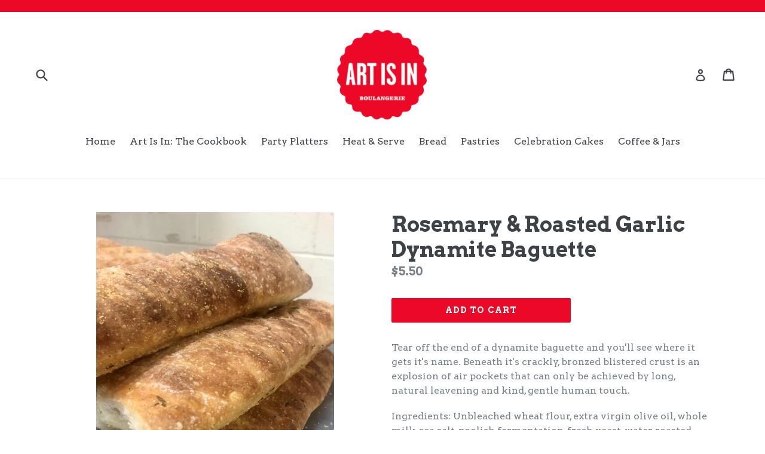

--- FILE ---
content_type: text/html; charset=utf-8
request_url: https://artisinbakery.shop/products/rosemary-garlic-dynamite-baguette
body_size: 41886
content:
<!doctype html>
<!--[if IE 9]> <html class="ie9 no-js" lang="en"> <![endif]-->
<!--[if (gt IE 9)|!(IE)]><!--> <html class="no-js" lang="en"> <!--<![endif]-->
<script src="https://cdnjs.cloudflare.com/ajax/libs/jquery/3.6.0/jquery.js" integrity="sha512-n/4gHW3atM3QqRcbCn6ewmpxcLAHGaDjpEBu4xZd47N0W2oQ+6q7oc3PXstrJYXcbNU1OHdQ1T7pAP+gi5Yu8g==" crossorigin="anonymous"></script>
<head>
  <meta charset="utf-8">
  <meta http-equiv="X-UA-Compatible" content="IE=edge,chrome=1">
  <meta name="viewport" content="width=device-width,initial-scale=1">
  <meta name="theme-color" content="#ec0928">
  <link rel="canonical" href="https://artisinbakery.shop/products/rosemary-garlic-dynamite-baguette">

  
    <link rel="shortcut icon" href="//artisinbakery.shop/cdn/shop/files/ArtIsIn_LOGO_New_1586461448_32x32.jpg?v=1614767039" type="image/png">
  

  
  <title>
    Rosemary &amp; Roasted Garlic Dynamite Baguette
    
    
    
      &ndash; Art Is In Bakery
    
  </title>

  
    <meta name="description" content="Tear off the end of a dynamite baguette and you&#39;ll see where it gets it&#39;s name. Beneath it&#39;s crackly, bronzed blistered crust is an explosion of air pockets that can only be achieved by long, natural leavening and kind, gentle human touch. Ingredients: Unbleached wheat flour, extra virgin olive oil, whole milk, sea sal">
  

  <!-- /snippets/social-meta-tags.liquid -->




<meta property="og:site_name" content="Art Is In Bakery">
<meta property="og:url" content="https://artisinbakery.shop/products/rosemary-garlic-dynamite-baguette">
<meta property="og:title" content="Rosemary & Roasted Garlic Dynamite Baguette">
<meta property="og:type" content="product">
<meta property="og:description" content="Tear off the end of a dynamite baguette and you&#39;ll see where it gets it&#39;s name. Beneath it&#39;s crackly, bronzed blistered crust is an explosion of air pockets that can only be achieved by long, natural leavening and kind, gentle human touch. Ingredients: Unbleached wheat flour, extra virgin olive oil, whole milk, sea sal">

  <meta property="og:price:amount" content="5.50">
  <meta property="og:price:currency" content="CAD">

<meta property="og:image" content="http://artisinbakery.shop/cdn/shop/products/rosemary_1200x1200.jpg?v=1598009233">
<meta property="og:image:secure_url" content="https://artisinbakery.shop/cdn/shop/products/rosemary_1200x1200.jpg?v=1598009233">


  <meta name="twitter:site" content="@ArtisinBakery">

<meta name="twitter:card" content="summary_large_image">
<meta name="twitter:title" content="Rosemary & Roasted Garlic Dynamite Baguette">
<meta name="twitter:description" content="Tear off the end of a dynamite baguette and you&#39;ll see where it gets it&#39;s name. Beneath it&#39;s crackly, bronzed blistered crust is an explosion of air pockets that can only be achieved by long, natural leavening and kind, gentle human touch. Ingredients: Unbleached wheat flour, extra virgin olive oil, whole milk, sea sal">


  <link href="//artisinbakery.shop/cdn/shop/t/12/assets/theme.scss.css?v=162512084954730041191696432250" rel="stylesheet" type="text/css" media="all" />
  

  <link href="//fonts.googleapis.com/css?family=Arvo:400,700" rel="stylesheet" type="text/css" media="all" />


  



  <script>
    var theme = {
      strings: {
        addToCart: "Add to cart",
        soldOut: "Sold out",
        unavailable: "Unavailable",
        showMore: "Show More",
        showLess: "Show Less",
        addressError: "Error looking up that address",
        addressNoResults: "No results for that address",
        addressQueryLimit: "You have exceeded the Google API usage limit. Consider upgrading to a \u003ca href=\"https:\/\/developers.google.com\/maps\/premium\/usage-limits\"\u003ePremium Plan\u003c\/a\u003e.",
        authError: "There was a problem authenticating your Google Maps account."
      },
      moneyFormat: "${{amount}}"
    }

    document.documentElement.className = document.documentElement.className.replace('no-js', 'js');
  </script>

  <!--[if (lte IE 9) ]><script src="//artisinbakery.shop/cdn/shop/t/12/assets/match-media.min.js?v=22265819453975888031663676621" type="text/javascript"></script><![endif]-->

  

  <!--[if (gt IE 9)|!(IE)]><!--><script src="//artisinbakery.shop/cdn/shop/t/12/assets/lazysizes.js?v=68441465964607740661663676621" async="async"></script><!--<![endif]-->
  <!--[if lte IE 9]><script src="//artisinbakery.shop/cdn/shop/t/12/assets/lazysizes.min.js?v=828"></script><![endif]-->

  <!--[if (gt IE 9)|!(IE)]><!--><script src="//artisinbakery.shop/cdn/shop/t/12/assets/vendor.js?v=136118274122071307521663676621" defer="defer"></script><!--<![endif]-->
  <!--[if lte IE 9]><script src="//artisinbakery.shop/cdn/shop/t/12/assets/vendor.js?v=136118274122071307521663676621"></script><![endif]-->

  <!--[if (gt IE 9)|!(IE)]><!--><script src="//artisinbakery.shop/cdn/shop/t/12/assets/theme.js?v=40508971215344830951663676621" defer="defer"></script><!--<![endif]-->
  <!--[if lte IE 9]><script src="//artisinbakery.shop/cdn/shop/t/12/assets/theme.js?v=40508971215344830951663676621"></script><![endif]-->

  <script>window.performance && window.performance.mark && window.performance.mark('shopify.content_for_header.start');</script><meta id="shopify-digital-wallet" name="shopify-digital-wallet" content="/25097520/digital_wallets/dialog">
<meta name="shopify-checkout-api-token" content="1cf3c7f702c45a9e69aa01f3200b7264">
<link rel="alternate" type="application/json+oembed" href="https://artisinbakery.shop/products/rosemary-garlic-dynamite-baguette.oembed">
<script async="async" src="/checkouts/internal/preloads.js?locale=en-CA"></script>
<link rel="preconnect" href="https://shop.app" crossorigin="anonymous">
<script async="async" src="https://shop.app/checkouts/internal/preloads.js?locale=en-CA&shop_id=25097520" crossorigin="anonymous"></script>
<script id="apple-pay-shop-capabilities" type="application/json">{"shopId":25097520,"countryCode":"CA","currencyCode":"CAD","merchantCapabilities":["supports3DS"],"merchantId":"gid:\/\/shopify\/Shop\/25097520","merchantName":"Art Is In Bakery","requiredBillingContactFields":["postalAddress","email","phone"],"requiredShippingContactFields":["postalAddress","email","phone"],"shippingType":"shipping","supportedNetworks":["visa","masterCard","amex","discover","interac","jcb"],"total":{"type":"pending","label":"Art Is In Bakery","amount":"1.00"},"shopifyPaymentsEnabled":true,"supportsSubscriptions":true}</script>
<script id="shopify-features" type="application/json">{"accessToken":"1cf3c7f702c45a9e69aa01f3200b7264","betas":["rich-media-storefront-analytics"],"domain":"artisinbakery.shop","predictiveSearch":true,"shopId":25097520,"locale":"en"}</script>
<script>var Shopify = Shopify || {};
Shopify.shop = "art-is-in-bakery.myshopify.com";
Shopify.locale = "en";
Shopify.currency = {"active":"CAD","rate":"1.0"};
Shopify.country = "CA";
Shopify.theme = {"name":"Current online store","id":125598040098,"schema_name":"Debut","schema_version":"1.9.1","theme_store_id":796,"role":"main"};
Shopify.theme.handle = "null";
Shopify.theme.style = {"id":null,"handle":null};
Shopify.cdnHost = "artisinbakery.shop/cdn";
Shopify.routes = Shopify.routes || {};
Shopify.routes.root = "/";</script>
<script type="module">!function(o){(o.Shopify=o.Shopify||{}).modules=!0}(window);</script>
<script>!function(o){function n(){var o=[];function n(){o.push(Array.prototype.slice.apply(arguments))}return n.q=o,n}var t=o.Shopify=o.Shopify||{};t.loadFeatures=n(),t.autoloadFeatures=n()}(window);</script>
<script>
  window.ShopifyPay = window.ShopifyPay || {};
  window.ShopifyPay.apiHost = "shop.app\/pay";
  window.ShopifyPay.redirectState = null;
</script>
<script id="shop-js-analytics" type="application/json">{"pageType":"product"}</script>
<script defer="defer" async type="module" src="//artisinbakery.shop/cdn/shopifycloud/shop-js/modules/v2/client.init-shop-cart-sync_BN7fPSNr.en.esm.js"></script>
<script defer="defer" async type="module" src="//artisinbakery.shop/cdn/shopifycloud/shop-js/modules/v2/chunk.common_Cbph3Kss.esm.js"></script>
<script defer="defer" async type="module" src="//artisinbakery.shop/cdn/shopifycloud/shop-js/modules/v2/chunk.modal_DKumMAJ1.esm.js"></script>
<script type="module">
  await import("//artisinbakery.shop/cdn/shopifycloud/shop-js/modules/v2/client.init-shop-cart-sync_BN7fPSNr.en.esm.js");
await import("//artisinbakery.shop/cdn/shopifycloud/shop-js/modules/v2/chunk.common_Cbph3Kss.esm.js");
await import("//artisinbakery.shop/cdn/shopifycloud/shop-js/modules/v2/chunk.modal_DKumMAJ1.esm.js");

  window.Shopify.SignInWithShop?.initShopCartSync?.({"fedCMEnabled":true,"windoidEnabled":true});

</script>
<script>
  window.Shopify = window.Shopify || {};
  if (!window.Shopify.featureAssets) window.Shopify.featureAssets = {};
  window.Shopify.featureAssets['shop-js'] = {"shop-cart-sync":["modules/v2/client.shop-cart-sync_CJVUk8Jm.en.esm.js","modules/v2/chunk.common_Cbph3Kss.esm.js","modules/v2/chunk.modal_DKumMAJ1.esm.js"],"init-fed-cm":["modules/v2/client.init-fed-cm_7Fvt41F4.en.esm.js","modules/v2/chunk.common_Cbph3Kss.esm.js","modules/v2/chunk.modal_DKumMAJ1.esm.js"],"init-shop-email-lookup-coordinator":["modules/v2/client.init-shop-email-lookup-coordinator_Cc088_bR.en.esm.js","modules/v2/chunk.common_Cbph3Kss.esm.js","modules/v2/chunk.modal_DKumMAJ1.esm.js"],"init-windoid":["modules/v2/client.init-windoid_hPopwJRj.en.esm.js","modules/v2/chunk.common_Cbph3Kss.esm.js","modules/v2/chunk.modal_DKumMAJ1.esm.js"],"shop-button":["modules/v2/client.shop-button_B0jaPSNF.en.esm.js","modules/v2/chunk.common_Cbph3Kss.esm.js","modules/v2/chunk.modal_DKumMAJ1.esm.js"],"shop-cash-offers":["modules/v2/client.shop-cash-offers_DPIskqss.en.esm.js","modules/v2/chunk.common_Cbph3Kss.esm.js","modules/v2/chunk.modal_DKumMAJ1.esm.js"],"shop-toast-manager":["modules/v2/client.shop-toast-manager_CK7RT69O.en.esm.js","modules/v2/chunk.common_Cbph3Kss.esm.js","modules/v2/chunk.modal_DKumMAJ1.esm.js"],"init-shop-cart-sync":["modules/v2/client.init-shop-cart-sync_BN7fPSNr.en.esm.js","modules/v2/chunk.common_Cbph3Kss.esm.js","modules/v2/chunk.modal_DKumMAJ1.esm.js"],"init-customer-accounts-sign-up":["modules/v2/client.init-customer-accounts-sign-up_CfPf4CXf.en.esm.js","modules/v2/client.shop-login-button_DeIztwXF.en.esm.js","modules/v2/chunk.common_Cbph3Kss.esm.js","modules/v2/chunk.modal_DKumMAJ1.esm.js"],"pay-button":["modules/v2/client.pay-button_CgIwFSYN.en.esm.js","modules/v2/chunk.common_Cbph3Kss.esm.js","modules/v2/chunk.modal_DKumMAJ1.esm.js"],"init-customer-accounts":["modules/v2/client.init-customer-accounts_DQ3x16JI.en.esm.js","modules/v2/client.shop-login-button_DeIztwXF.en.esm.js","modules/v2/chunk.common_Cbph3Kss.esm.js","modules/v2/chunk.modal_DKumMAJ1.esm.js"],"avatar":["modules/v2/client.avatar_BTnouDA3.en.esm.js"],"init-shop-for-new-customer-accounts":["modules/v2/client.init-shop-for-new-customer-accounts_CsZy_esa.en.esm.js","modules/v2/client.shop-login-button_DeIztwXF.en.esm.js","modules/v2/chunk.common_Cbph3Kss.esm.js","modules/v2/chunk.modal_DKumMAJ1.esm.js"],"shop-follow-button":["modules/v2/client.shop-follow-button_BRMJjgGd.en.esm.js","modules/v2/chunk.common_Cbph3Kss.esm.js","modules/v2/chunk.modal_DKumMAJ1.esm.js"],"checkout-modal":["modules/v2/client.checkout-modal_B9Drz_yf.en.esm.js","modules/v2/chunk.common_Cbph3Kss.esm.js","modules/v2/chunk.modal_DKumMAJ1.esm.js"],"shop-login-button":["modules/v2/client.shop-login-button_DeIztwXF.en.esm.js","modules/v2/chunk.common_Cbph3Kss.esm.js","modules/v2/chunk.modal_DKumMAJ1.esm.js"],"lead-capture":["modules/v2/client.lead-capture_DXYzFM3R.en.esm.js","modules/v2/chunk.common_Cbph3Kss.esm.js","modules/v2/chunk.modal_DKumMAJ1.esm.js"],"shop-login":["modules/v2/client.shop-login_CA5pJqmO.en.esm.js","modules/v2/chunk.common_Cbph3Kss.esm.js","modules/v2/chunk.modal_DKumMAJ1.esm.js"],"payment-terms":["modules/v2/client.payment-terms_BxzfvcZJ.en.esm.js","modules/v2/chunk.common_Cbph3Kss.esm.js","modules/v2/chunk.modal_DKumMAJ1.esm.js"]};
</script>
<script id="__st">var __st={"a":25097520,"offset":-18000,"reqid":"278a5c11-4052-418e-a623-b0f1d07785a7-1769723932","pageurl":"artisinbakery.shop\/products\/rosemary-garlic-dynamite-baguette","u":"7079ad4d0325","p":"product","rtyp":"product","rid":4611525967906};</script>
<script>window.ShopifyPaypalV4VisibilityTracking = true;</script>
<script id="captcha-bootstrap">!function(){'use strict';const t='contact',e='account',n='new_comment',o=[[t,t],['blogs',n],['comments',n],[t,'customer']],c=[[e,'customer_login'],[e,'guest_login'],[e,'recover_customer_password'],[e,'create_customer']],r=t=>t.map((([t,e])=>`form[action*='/${t}']:not([data-nocaptcha='true']) input[name='form_type'][value='${e}']`)).join(','),a=t=>()=>t?[...document.querySelectorAll(t)].map((t=>t.form)):[];function s(){const t=[...o],e=r(t);return a(e)}const i='password',u='form_key',d=['recaptcha-v3-token','g-recaptcha-response','h-captcha-response',i],f=()=>{try{return window.sessionStorage}catch{return}},m='__shopify_v',_=t=>t.elements[u];function p(t,e,n=!1){try{const o=window.sessionStorage,c=JSON.parse(o.getItem(e)),{data:r}=function(t){const{data:e,action:n}=t;return t[m]||n?{data:e,action:n}:{data:t,action:n}}(c);for(const[e,n]of Object.entries(r))t.elements[e]&&(t.elements[e].value=n);n&&o.removeItem(e)}catch(o){console.error('form repopulation failed',{error:o})}}const l='form_type',E='cptcha';function T(t){t.dataset[E]=!0}const w=window,h=w.document,L='Shopify',v='ce_forms',y='captcha';let A=!1;((t,e)=>{const n=(g='f06e6c50-85a8-45c8-87d0-21a2b65856fe',I='https://cdn.shopify.com/shopifycloud/storefront-forms-hcaptcha/ce_storefront_forms_captcha_hcaptcha.v1.5.2.iife.js',D={infoText:'Protected by hCaptcha',privacyText:'Privacy',termsText:'Terms'},(t,e,n)=>{const o=w[L][v],c=o.bindForm;if(c)return c(t,g,e,D).then(n);var r;o.q.push([[t,g,e,D],n]),r=I,A||(h.body.append(Object.assign(h.createElement('script'),{id:'captcha-provider',async:!0,src:r})),A=!0)});var g,I,D;w[L]=w[L]||{},w[L][v]=w[L][v]||{},w[L][v].q=[],w[L][y]=w[L][y]||{},w[L][y].protect=function(t,e){n(t,void 0,e),T(t)},Object.freeze(w[L][y]),function(t,e,n,w,h,L){const[v,y,A,g]=function(t,e,n){const i=e?o:[],u=t?c:[],d=[...i,...u],f=r(d),m=r(i),_=r(d.filter((([t,e])=>n.includes(e))));return[a(f),a(m),a(_),s()]}(w,h,L),I=t=>{const e=t.target;return e instanceof HTMLFormElement?e:e&&e.form},D=t=>v().includes(t);t.addEventListener('submit',(t=>{const e=I(t);if(!e)return;const n=D(e)&&!e.dataset.hcaptchaBound&&!e.dataset.recaptchaBound,o=_(e),c=g().includes(e)&&(!o||!o.value);(n||c)&&t.preventDefault(),c&&!n&&(function(t){try{if(!f())return;!function(t){const e=f();if(!e)return;const n=_(t);if(!n)return;const o=n.value;o&&e.removeItem(o)}(t);const e=Array.from(Array(32),(()=>Math.random().toString(36)[2])).join('');!function(t,e){_(t)||t.append(Object.assign(document.createElement('input'),{type:'hidden',name:u})),t.elements[u].value=e}(t,e),function(t,e){const n=f();if(!n)return;const o=[...t.querySelectorAll(`input[type='${i}']`)].map((({name:t})=>t)),c=[...d,...o],r={};for(const[a,s]of new FormData(t).entries())c.includes(a)||(r[a]=s);n.setItem(e,JSON.stringify({[m]:1,action:t.action,data:r}))}(t,e)}catch(e){console.error('failed to persist form',e)}}(e),e.submit())}));const S=(t,e)=>{t&&!t.dataset[E]&&(n(t,e.some((e=>e===t))),T(t))};for(const o of['focusin','change'])t.addEventListener(o,(t=>{const e=I(t);D(e)&&S(e,y())}));const B=e.get('form_key'),M=e.get(l),P=B&&M;t.addEventListener('DOMContentLoaded',(()=>{const t=y();if(P)for(const e of t)e.elements[l].value===M&&p(e,B);[...new Set([...A(),...v().filter((t=>'true'===t.dataset.shopifyCaptcha))])].forEach((e=>S(e,t)))}))}(h,new URLSearchParams(w.location.search),n,t,e,['guest_login'])})(!0,!0)}();</script>
<script integrity="sha256-4kQ18oKyAcykRKYeNunJcIwy7WH5gtpwJnB7kiuLZ1E=" data-source-attribution="shopify.loadfeatures" defer="defer" src="//artisinbakery.shop/cdn/shopifycloud/storefront/assets/storefront/load_feature-a0a9edcb.js" crossorigin="anonymous"></script>
<script crossorigin="anonymous" defer="defer" src="//artisinbakery.shop/cdn/shopifycloud/storefront/assets/shopify_pay/storefront-65b4c6d7.js?v=20250812"></script>
<script data-source-attribution="shopify.dynamic_checkout.dynamic.init">var Shopify=Shopify||{};Shopify.PaymentButton=Shopify.PaymentButton||{isStorefrontPortableWallets:!0,init:function(){window.Shopify.PaymentButton.init=function(){};var t=document.createElement("script");t.src="https://artisinbakery.shop/cdn/shopifycloud/portable-wallets/latest/portable-wallets.en.js",t.type="module",document.head.appendChild(t)}};
</script>
<script data-source-attribution="shopify.dynamic_checkout.buyer_consent">
  function portableWalletsHideBuyerConsent(e){var t=document.getElementById("shopify-buyer-consent"),n=document.getElementById("shopify-subscription-policy-button");t&&n&&(t.classList.add("hidden"),t.setAttribute("aria-hidden","true"),n.removeEventListener("click",e))}function portableWalletsShowBuyerConsent(e){var t=document.getElementById("shopify-buyer-consent"),n=document.getElementById("shopify-subscription-policy-button");t&&n&&(t.classList.remove("hidden"),t.removeAttribute("aria-hidden"),n.addEventListener("click",e))}window.Shopify?.PaymentButton&&(window.Shopify.PaymentButton.hideBuyerConsent=portableWalletsHideBuyerConsent,window.Shopify.PaymentButton.showBuyerConsent=portableWalletsShowBuyerConsent);
</script>
<script data-source-attribution="shopify.dynamic_checkout.cart.bootstrap">document.addEventListener("DOMContentLoaded",(function(){function t(){return document.querySelector("shopify-accelerated-checkout-cart, shopify-accelerated-checkout")}if(t())Shopify.PaymentButton.init();else{new MutationObserver((function(e,n){t()&&(Shopify.PaymentButton.init(),n.disconnect())})).observe(document.body,{childList:!0,subtree:!0})}}));
</script>
<link id="shopify-accelerated-checkout-styles" rel="stylesheet" media="screen" href="https://artisinbakery.shop/cdn/shopifycloud/portable-wallets/latest/accelerated-checkout-backwards-compat.css" crossorigin="anonymous">
<style id="shopify-accelerated-checkout-cart">
        #shopify-buyer-consent {
  margin-top: 1em;
  display: inline-block;
  width: 100%;
}

#shopify-buyer-consent.hidden {
  display: none;
}

#shopify-subscription-policy-button {
  background: none;
  border: none;
  padding: 0;
  text-decoration: underline;
  font-size: inherit;
  cursor: pointer;
}

#shopify-subscription-policy-button::before {
  box-shadow: none;
}

      </style>

<script>window.performance && window.performance.mark && window.performance.mark('shopify.content_for_header.end');</script>
<!-- Zapiet | Store Pickup + Delivery -->

<style type="text/css">
.mfp-bg{z-index:999999998;overflow:hidden;background:#0b0b0b;opacity:.8}.mfp-bg,.mfp-wrap{top:0;left:0;width:100%;height:100%;position:fixed}.mfp-wrap{z-index:999999999;outline:none!important;-webkit-backface-visibility:hidden}.mfp-container{text-align:center;position:absolute;width:100%;height:100%;left:0;top:0;padding:0 8px;-webkit-box-sizing:border-box;box-sizing:border-box}.mfp-container:before{content:"";display:inline-block;height:100%;vertical-align:middle}.mfp-align-top .mfp-container:before{display:none}.mfp-content{position:relative;display:inline-block;vertical-align:middle;margin:0 auto;text-align:left;z-index:1045}.mfp-ajax-holder .mfp-content,.mfp-inline-holder .mfp-content{width:100%;cursor:auto}.mfp-ajax-cur{cursor:progress}.mfp-zoom-out-cur,.mfp-zoom-out-cur .mfp-image-holder .mfp-close{cursor:-webkit-zoom-out;cursor:zoom-out}.mfp-zoom{cursor:pointer;cursor:-webkit-zoom-in;cursor:zoom-in}.mfp-auto-cursor .mfp-content{cursor:auto}.mfp-arrow,.mfp-close,.mfp-counter,.mfp-preloader{-webkit-user-select:none;-moz-user-select:none;-ms-user-select:none;user-select:none}.mfp-loading.mfp-figure{display:none}.mfp-hide{display:none!important}.mfp-preloader{color:#ccc;position:absolute;top:50%;width:auto;text-align:center;margin-top:-.8em;left:8px;right:8px;z-index:1044}.mfp-preloader a{color:#ccc}.mfp-preloader a:hover{color:#fff}.mfp-s-error .mfp-content,.mfp-s-ready .mfp-preloader{display:none}button.mfp-arrow,button.mfp-close{overflow:visible;cursor:pointer;background:transparent;border:0;-webkit-appearance:none;display:block;outline:none;padding:0;z-index:1046;-webkit-box-shadow:none;box-shadow:none;-ms-touch-action:manipulation;touch-action:manipulation}button::-moz-focus-inner{padding:0;border:0}.mfp-close{width:44px;height:44px;line-height:44px;position:absolute;right:0;top:0;text-decoration:none;text-align:center;opacity:.65;padding:0 0 18px 10px;color:#fff;font-style:normal;font-size:28px;font-family:Arial,Baskerville,monospace}.mfp-close:focus,.mfp-close:hover{opacity:1}.mfp-close:active{top:1px}.mfp-close-btn-in .mfp-close{color:#333}@media (max-width:900px){.mfp-container{padding-left:6px;padding-right:6px}}.picker,.picker__holder{width:100%;position:absolute}.picker{font-size:16px;text-align:left;line-height:1.2;color:#000;z-index:10000;-webkit-user-select:none;-moz-user-select:none;-ms-user-select:none;user-select:none}.picker__input{cursor:default}.picker__input.picker__input--active{border-color:#0089ec}.picker__holder{overflow-y:auto;-webkit-overflow-scrolling:touch;background:#fff;border:1px solid #aaa;border-top-width:0;border-bottom-width:0;border-radius:0 0 5px 5px;-webkit-box-sizing:border-box;box-sizing:border-box;min-width:176px;max-width:466px;max-height:0;-ms-filter:"progid:DXImageTransform.Microsoft.Alpha(Opacity=0)";filter:alpha(opacity=0);-moz-opacity:0;opacity:0;-webkit-transform:translateY(-1em)perspective(600px)rotateX(10deg);transform:translateY(-1em)perspective(600px)rotateX(10deg);transition:-webkit-transform .15s ease-out,opacity .15s ease-out,max-height 0s .15s,border-width 0s .15s;-webkit-transition:opacity .15s ease-out,max-height 0s .15s,border-width 0s .15s,-webkit-transform .15s ease-out;transition:opacity .15s ease-out,max-height 0s .15s,border-width 0s .15s,-webkit-transform .15s ease-out;transition:transform .15s ease-out,opacity .15s ease-out,max-height 0s .15s,border-width 0s .15s;transition:transform .15s ease-out,opacity .15s ease-out,max-height 0s .15s,border-width 0s .15s,-webkit-transform .15s ease-out}.picker__frame{padding:1px}.picker__wrap{margin:-1px}.picker--opened .picker__holder{max-height:25em;-ms-filter:"progid:DXImageTransform.Microsoft.Alpha(Opacity=100)";filter:alpha(opacity=100);-moz-opacity:1;opacity:1;border-top-width:1px;border-bottom-width:1px;-webkit-transform:translateY(0)perspective(600px)rotateX(0);transform:translateY(0)perspective(600px)rotateX(0);transition:-webkit-transform .15s ease-out,opacity .15s ease-out,max-height 0s,border-width 0s;-webkit-transition:opacity .15s ease-out,max-height 0s,border-width 0s,-webkit-transform .15s ease-out;transition:opacity .15s ease-out,max-height 0s,border-width 0s,-webkit-transform .15s ease-out;transition:transform .15s ease-out,opacity .15s ease-out,max-height 0s,border-width 0s;transition:transform .15s ease-out,opacity .15s ease-out,max-height 0s,border-width 0s,-webkit-transform .15s ease-out;-webkit-box-shadow:0 6px 18px 1px rgba(0,0,0,.12);box-shadow:0 6px 18px 1px rgba(0,0,0,.12)}.picker__footer,.picker__header,.picker__table{text-align:center}.picker__day--highlighted,.picker__select--month:focus,.picker__select--year:focus{border-color:#0089ec}.picker__box{padding:0 1em}.picker__header{position:relative;margin-top:.75em}.picker__month,.picker__year{font-weight:500;display:inline-block;margin-left:.25em;margin-right:.25em}.picker__year{color:#999;font-size:.8em;font-style:italic}.picker__select--month,.picker__select--year{border:1px solid #b7b7b7;height:2em;padding:.5em;margin-left:.25em;margin-right:.25em}.picker__select--month{width:35%}.picker__select--year{width:22.5%}.picker__nav--next,.picker__nav--prev{position:absolute;padding:.5em 1.25em;width:1em;height:1em;-webkit-box-sizing:content-box;box-sizing:content-box;top:-.25em}.picker__nav--prev{left:-1em;padding-right:1.25em}.picker__nav--next{right:-1em;padding-left:1.25em}@media (min-width:24.5em){.picker__select--month,.picker__select--year{margin-top:-.5em}.picker__nav--next,.picker__nav--prev{top:-.33em}.picker__nav--prev{padding-right:1.5em}.picker__nav--next{padding-left:1.5em}}.picker__nav--next:before,.picker__nav--prev:before{content:" ";border-top:.5em solid transparent;border-bottom:.5em solid transparent;border-right:.75em solid #000;width:0;height:0;display:block;margin:0 auto}.picker__nav--next:before{border-right:0;border-left:.75em solid #000}.picker__nav--next:hover,.picker__nav--prev:hover{cursor:pointer;color:#000;background:#b1dcfb}.picker__nav--disabled,.picker__nav--disabled:before,.picker__nav--disabled:before:hover,.picker__nav--disabled:hover{cursor:default;background:0 0;border-right-color:#f5f5f5;border-left-color:#f5f5f5}.picker--focused .picker__day--highlighted,.picker__day--highlighted:hover,.picker__day--infocus:hover,.picker__day--outfocus:hover{color:#000;cursor:pointer;background:#b1dcfb}.picker__table{border-collapse:collapse;border-spacing:0;table-layout:fixed;font-size:inherit;width:100%;margin-top:.75em;margin-bottom:.5em}@media (min-height:33.875em){.picker__table{margin-bottom:.75em}}.picker__table td{margin:0;padding:0}.picker__weekday{width:14.285714286%;font-size:.75em;padding-bottom:.25em;color:#999;font-weight:500}@media (min-height:33.875em){.picker__weekday{padding-bottom:.5em}}.picker__day{padding:.3125em 0;font-weight:200;border:1px solid transparent}.picker__day--today{position:relative}.picker__day--today:before{content:" ";position:absolute;top:2px;right:2px;width:0;height:0;border-top:.5em solid #0059bc;border-left:.5em solid transparent}.picker__day--disabled:before{border-top-color:#aaa}.picker__day--outfocus{color:#ddd}.picker--focused .picker__day--selected,.picker__day--selected,.picker__day--selected:hover{background:#0089ec;color:#fff}.picker--focused .picker__day--disabled,.picker__day--disabled,.picker__day--disabled:hover{background:#f5f5f5;border-color:#f5f5f5;color:#ddd;cursor:default}.picker__day--highlighted.picker__day--disabled,.picker__day--highlighted.picker__day--disabled:hover{background:#bbb}.picker__button--clear,.picker__button--close,.picker__button--today{border:1px solid #fff;background:#fff;font-size:.8em;padding:.66em 0;font-weight:700;width:33%;display:inline-block;vertical-align:bottom}.picker__button--clear:hover,.picker__button--close:hover,.picker__button--today:hover{cursor:pointer;color:#000;background:#b1dcfb;border-bottom-color:#b1dcfb}.picker__button--clear:focus,.picker__button--close:focus,.picker__button--today:focus{background:#b1dcfb;border-color:#0089ec;outline:0}.picker__button--clear:before,.picker__button--close:before,.picker__button--today:before{position:relative;display:inline-block;height:0}.picker__button--clear:before,.picker__button--today:before{content:" ";margin-right:.45em}.picker__button--today:before{top:-.05em;width:0;border-top:.66em solid #0059bc;border-left:.66em solid transparent}.picker__button--clear:before{top:-.25em;width:.66em;border-top:3px solid #e20}.picker__button--close:before{content:"\D7";top:-.1em;vertical-align:top;font-size:1.1em;margin-right:.35em;color:#777}.picker__button--today[disabled],.picker__button--today[disabled]:hover{background:#f5f5f5;border-color:#f5f5f5;color:#ddd;cursor:default}.picker__button--today[disabled]:before{border-top-color:#aaa}.picker--focused .picker__list-item--highlighted,.picker__list-item--highlighted:hover,.picker__list-item:hover{background:#b1dcfb;cursor:pointer;color:#000}.picker__list{list-style:none;padding:.75em 0 4.2em;margin:0}.picker__list-item{border-bottom:1px solid #ddd;border-top:1px solid #ddd;margin-bottom:-1px;position:relative;background:#fff;padding:.75em 1.25em}@media (min-height:46.75em){.picker__list-item{padding:.5em 1em}}.picker__list-item--highlighted,.picker__list-item:hover{border-color:#0089ec;z-index:10}.picker--focused .picker__list-item--selected,.picker__list-item--selected,.picker__list-item--selected:hover{background:#0089ec;color:#fff;z-index:10}.picker--focused .picker__list-item--disabled,.picker__list-item--disabled,.picker__list-item--disabled:hover{background:#f5f5f5;color:#ddd;cursor:default;border-color:#ddd;z-index:auto}.picker--time .picker__button--clear{display:block;width:80%;margin:1em auto 0;padding:1em 1.25em;background:0 0;border:0;font-weight:500;font-size:.67em;text-align:center;text-transform:uppercase;color:#666}.picker--time .picker__button--clear:focus,.picker--time .picker__button--clear:hover{background:#e20;border-color:#e20;cursor:pointer;color:#fff;outline:0}.picker--time .picker__button--clear:before{top:-.25em;color:#666;font-size:1.25em;font-weight:700}.picker--time .picker__button--clear:focus:before,.picker--time .picker__button--clear:hover:before{color:#fff;border-color:#fff}.picker--time{min-width:256px;max-width:320px}.picker--time .picker__holder{background:#f2f2f2}@media (min-height:40.125em){.picker--time .picker__holder{font-size:.875em}}.picker--time .picker__box{padding:0;position:relative}#storePickupApp{display:-webkit-box;display:-ms-flexbox;display:flex;-webkit-box-orient:vertical;-webkit-box-direction:normal;-ms-flex-direction:column;flex-direction:column;margin-bottom:1rem;margin-top:1rem;text-align:left}#storePickupApp tr{display:table-row}#storePickupApp tr td{display:table-cell;float:inherit;padding:0}#storePickupApp .address{margin-bottom:0;padding-bottom:0}#storePickupApp .filterByRegion select{width:100%}#storePickupApp .row{display:block}#storePickupApp .picker__weekday{padding:1em!important;display:table-cell;float:inherit}#storePickupApp input[type=text]{-webkit-box-flex:1;-ms-flex-positive:1;flex-grow:1;padding:.7em 1em;border:1px solid #dadada;-webkit-box-shadow:inset 0 1px 3px #ddd;box-shadow:inset 0 1px 3px #ddd;-webkit-box-sizing:border-box;box-sizing:border-box;border-radius:4px;width:100%;margin-bottom:0;font-size:.9em;line-height:1em;height:inherit}#storePickupApp p{padding:0;margin:10px 0;font-size:.9em}#storePickupApp .pickupPagination{padding:0;margin:1em 0 0;font-size:.9em;display:-webkit-box;display:-ms-flexbox;display:flex;-webkit-box-align:center;-ms-flex-align:center;align-items:center;-webkit-box-pack:center;-ms-flex-pack:center;justify-content:center}#storePickupApp .pickupPagination li{margin-right:.4em;border:1px solid #dadada;border-radius:4px;display:-webkit-box;display:-ms-flexbox;display:flex}#storePickupApp .pickupPagination li a{padding:.5em 1em}#storePickupApp .pickupPagination li.active{background:#eee}#storePickupApp .pickupPagination li:hover{border-color:#c1c1c1}#storePickupApp .checkoutMethodsContainer{display:-webkit-box;display:-ms-flexbox;display:flex;-webkit-box-align:center;-ms-flex-align:center;align-items:center;-webkit-box-flex:1;-ms-flex-positive:1;flex-grow:1;-ms-flex-wrap:nowrap;flex-wrap:nowrap;-webkit-box-align:stretch;-ms-flex-align:stretch;align-items:stretch}#storePickupApp .checkoutMethodsContainer.inline{-webkit-box-orient:vertical;-webkit-box-direction:normal;-ms-flex-direction:column;flex-direction:column}#storePickupApp .checkoutMethodsContainer.inline,#storePickupApp .checkoutMethodsContainer.inline .checkoutMethod{display:-webkit-box;display:-ms-flexbox;display:flex}#storePickupApp .checkoutMethodsContainer.default .checkoutMethod{-webkit-box-flex:1;-ms-flex:1;flex:1;-webkit-box-orient:vertical;-webkit-box-direction:normal;-ms-flex-direction:column;flex-direction:column;-webkit-box-pack:center;-ms-flex-pack:center;justify-content:center;-webkit-box-align:center;-ms-flex-align:center;align-items:center;display:-webkit-box;display:-ms-flexbox;display:flex;margin-right:.5em;border:1px solid #dadada;border-radius:5px;padding:1em}#storePickupApp .checkoutMethodsContainer.default .checkoutMethod:last-child{margin-right:0}#storePickupApp .checkoutMethodsContainer.default .checkoutMethod:hover{cursor:pointer;border-color:#c1c1c1}#storePickupApp .checkoutMethodsContainer.default .checkoutMethod.active{background:#eee}#storePickupApp .checkoutMethodsContainer.default .checkoutMethod .checkoutMethodImage{display:-webkit-box;display:-ms-flexbox;display:flex;-webkit-box-align:center;-ms-flex-align:center;align-items:center;-webkit-box-pack:center;-ms-flex-pack:center;justify-content:center;padding-bottom:.5em}#storePickupApp .checkoutMethodsContainer.default .checkoutMethod .checkoutMethodImage img{max-height:26px}#storePickupApp .checkoutMethodsContainer.default .checkoutMethod .checkoutMethodName{text-align:center;line-height:1em;font-size:.9em}#storePickupApp .checkoutMethodsContainer.custom .checkoutMethod{-webkit-box-flex:1;-ms-flex:1;flex:1;-webkit-box-orient:vertical;-webkit-box-direction:normal;-ms-flex-direction:column;flex-direction:column;-webkit-box-pack:center;-ms-flex-pack:center;justify-content:center;-webkit-box-align:center;-ms-flex-align:center;align-items:center;display:-webkit-box;display:-ms-flexbox;display:flex;margin-right:.5em}#storePickupApp .checkoutMethodsContainer.custom .checkoutMethod:last-child{margin-right:0}#storePickupApp .checkoutMethodsContainer.custom .checkoutMethod .checkoutMethodImage{display:-webkit-box;display:-ms-flexbox;display:flex;-webkit-box-align:center;-ms-flex-align:center;align-items:center;-webkit-box-pack:center;-ms-flex-pack:center;justify-content:center}#storePickupApp .checkoutMethodContainer.pickup #searchBlock{margin-top:1em}#storePickupApp .checkoutMethodContainer .inputWithButton{display:-webkit-box;display:-ms-flexbox;display:flex;margin-bottom:1em;position:relative}#storePickupApp .checkoutMethodContainer .inputWithButton input[type=text]{-webkit-box-flex:1;-ms-flex:1;flex:1;border-right:0;margin:0;max-width:inherit;border-radius:4px 0 0 4px;line-height:1em}#storePickupApp .checkoutMethodContainer .inputWithButton .button{display:-webkit-box;display:-ms-flexbox;display:flex;-webkit-box-align:center;-ms-flex-align:center;align-items:center;-webkit-box-pack:center;-ms-flex-pack:center;justify-content:center;background:#eee;border:none;border:1px solid #dadada;border-radius:0 4px 4px 0;font-size:1.2em;padding:0 .6em;margin:0;width:inherit}#storePickupApp .checkoutMethodContainer .inputWithButton .button:hover{cursor:pointer}#storePickupApp .checkoutMethodContainer .inputWithButton .button .fa{color:#000}#storePickupApp .checkoutMethodContainer .locations{border:1px solid #dadada;border-radius:4px;margin-top:.5em;max-height:240px;overflow-y:auto}#storePickupApp .checkoutMethodContainer .locations .location{padding:1em;display:-webkit-box;display:-ms-flexbox;display:flex;line-height:1.2em;border-bottom:1px solid #f3f3f3;margin-bottom:0;-webkit-box-align:start;-ms-flex-align:start;align-items:flex-start}#storePickupApp .checkoutMethodContainer .locations .location input[type=radio]{margin-top:.2em;margin-right:.7em;height:inherit}#storePickupApp .checkoutMethodContainer .locations .location:last-child{border-bottom:none}#storePickupApp .checkoutMethodContainer .locations .location.active{background:#eee}#storePickupApp .checkoutMethodContainer .locations .location .block{display:-webkit-box;display:-ms-flexbox;display:flex;-webkit-box-orient:vertical;-webkit-box-direction:normal;-ms-flex-direction:column;flex-direction:column;font-size:.9em}#storePickupApp .checkoutMethodContainer .locations .location .block .company_name{display:-webkit-box;display:-ms-flexbox;display:flex;margin-bottom:.3em}#storePickupApp .checkoutMethodContainer .locations .location .block .moreInformationLink{margin-top:.3em}#storePickupApp .checkoutMethodContainer .picker__holder{bottom:-39px}#storePickupApp .checkoutMethodContainer .picker__list{padding:0;display:block}#storePickupApp .checkoutMethodContainer.delivery .inputWithButton,#storePickupApp .checkoutMethodContainer.shipping .inputWithButton{margin-bottom:0}#storePickupApp .checkoutMethodContainer .picker__list-item,#storePickupApp .checkoutMethodContainer .picker__list-item:first-child,#storePickupApp .checkoutMethodContainer .picker__list-item:nth-child(0),#storePickupApp .checkoutMethodContainer .picker__list-item:nth-child(2),#storePickupApp .checkoutMethodContainer .picker__list-item:nth-child(3),#storePickupApp .checkoutMethodContainer .picker__list-item:nth-child(4),#storePickupApp .checkoutMethodContainer .picker__list-item:nth-child(5){width:100%;display:block;padding:1em}#storePickupApp .checkoutMethodContainer.pickup .datePicker{margin-top:1em;margin-bottom:0}#storePickupApp .checkoutMethodContainer.delivery .picker--time .picker__list-item--disabled{display:none}#storePickupApp .spinnerContainer{padding:.5em 0;display:-webkit-box;display:-ms-flexbox;display:flex;-webkit-box-pack:center;-ms-flex-pack:center;justify-content:center;font-size:1.5em}#storePickupApp .error,#storePickupApp .error p{color:#c00}#storePickupApp .picker{left:0}.drawer__cart #storePickupApp .checkoutMethod .checkoutMethodImage img{-webkit-filter:invert(1);filter:invert(1)}.drawer__cart #storePickupApp .checkoutMethod.active{color:#222323}.drawer__cart #storePickupApp .checkoutMethod.active img{-webkit-filter:invert(0);filter:invert(0)}.drawer__cart #storePickupApp .inputWithButton .button,.drawer__cart #storePickupApp .locations .location .block,.drawer__cart #storePickupApp .locations .location a{color:#222323}.zapietModal{color:#333;width:auto;padding:20px;margin:20px auto}.zapietModal,.zapietModal.moreInformation{position:relative;background:#fff;max-width:500px}.zapietModal.moreInformation{margin:0 auto;border:1px solid #fff;border-radius:4px;padding:1em}.zapietModal.moreInformation h2{margin-bottom:.4em;font-size:1.5em}.zapietModal.moreInformation .mfp-close-btn-in .mfp-close{margin:0}.zapietModal.moreInformation table{margin-bottom:0;width:100%}.zapietModal.moreInformation .address{line-height:1.4em;padding-bottom:1em}
</style>

<link href="//artisinbakery.shop/cdn/shop/t/12/assets/storepickup.scss.css?v=35019789644733969031663676621" rel="stylesheet" type="text/css" media="all" />
<link href="https://cdnjs.cloudflare.com/ajax/libs/font-awesome/4.7.0/css/font-awesome.min.css" rel="stylesheet" type="text/css" media="all" />

<!-- 
<script type="text/javascript">
document.addEventListener("zapiet:start", function(e) {
	if (window.Zapiet && window.ZapietCachedSettings) {
	  Zapiet.start(ZapietCachedSettings);
	}
}); 
</script> -->

<script type="text/javascript">
$(document).ready(function() {  
  window.ZapietEvent.listen('selected_method', function(method) {
    if (method == "delivery") {      
      $('[name="attributes[Delivery-Note]"]').show();
    } else {
      $('[name="attributes[Delivery-Note]"]').show();;
    }
  });
});
</script>


<script type="text/javascript"> 
  document.addEventListener("DOMContentLoaded", function(event) { 
    window.customCheckoutValidation = function() {
      console.log("aaaaaaa");
      if(typeof WSAIO !== "undefined" && typeof WSAIO.productDiscount === "function"){
        WSAIO.getDiscountCode(function(b, c){ 
          console.log("jajaja");
          var discountt = c.checkout_url.split("discount=")[1];
          var discount = (discountt === undefined) ? ' ' : discountt;
          var checkout_params = Zapiet.Widget.getCheckoutParams();
          checkout_params.discount = discount;
          window.location = '/checkout?' + new URLSearchParams(checkout_params);
        });
      }
      else{
        var checkout_params = Zapiet.Widget.getCheckoutParams();
        checkout_params.discount = ' '
        window.location = '/checkout?' + new URLSearchParams(checkout_params);
      }
    }; 
  }); 
</script>












<script src="//artisinbakery.shop/cdn/shop/t/12/assets/storepickup.js?v=35069321993725820941663676621" defer="defer"></script>

<script type="text/javascript">
document.addEventListener("DOMContentLoaded", function(event) {  
  var products = [];

  

  ZapietCachedSettings = {
    // Your myshopify.com domain name. 
    shop_identifier: 'art-is-in-bakery.myshopify.com',
    // Which language would you like the widget in? Default English. 
    language_code: 'en',
    // Any custom settings can go here.
    settings: {
      disable_deliveries: false,
      disable_pickups: false,
      disable_shipping: false
    },
    checkout_url: '/cart',
    discount_code: 'false',
    products: products,
    checkout_button_label: 'Check out',
    customer: {
      first_name: '',
      last_name: '',
      company: '',
      address1: '',
      address2: '',
      city: '',
      province: '',
      country: '',
      zip: '',
      phone: ''
    },
    advance_notice: {
      pickup: {
        value: '',
        unit: '',
        breakpoint: '',
        after_breakpoint_value: '',
        after_breakpoint_unit: ''
      },
      delivery: { 
        value: '',
        unit: '',
        breakpoint: '',
        after_breakpoint_value: '',
        after_breakpoint_unit: ''
      },
      shipping: {
        value: '',
        breakpoint: '',
        after_breakpoint_value: ''
      }
    },
    // Do not modify the following parameters.
    cached_config: {"enable_app":true,"enable_geo_search_for_pickups":false,"pickup_region_filter_enabled":false,"pickup_region_filter_field":null,"currency":"CAD","weight_format":"kg","pickup.enable_map":false,"delivery_validation_method":"partial_postcode_matching","base_country_name":"Canada","base_country_code":"CA","method_display_style":"default","default_method_display_style":"classic","date_format":"l, F j, Y","time_format":"h:i A","week_day_start":"Sun","pickup_address_format":"<span class=\"name\"><strong>{{company_name}}</strong></span><span class=\"address\">{{address_line_1}}<br>{{city}}, {{postal_code}}</span><span class=\"distance\">{{distance}}</span>{{more_information}}","rates_enabled":true,"payment_customization_enabled":false,"distance_format":"km","enable_delivery_address_autocompletion":false,"enable_delivery_current_location":false,"enable_pickup_address_autocompletion":false,"pickup_date_picker_enabled":true,"pickup_time_picker_enabled":true,"delivery_note_enabled":false,"delivery_note_required":false,"delivery_date_picker_enabled":true,"delivery_time_picker_enabled":true,"shipping.date_picker_enabled":false,"delivery_validate_cart":true,"pickup_validate_cart":false,"gmak":"QUl6YVN5QUExa21GZy0yRDRRall2V1I5b3BxS0NkVEdKbzRMY0JV","enable_checkout_locale":true,"enable_checkout_url":true,"disable_widget_for_digital_items":false,"disable_widget_for_product_handles":"gift-card","colors":{"widget_active_background_color":null,"widget_active_border_color":null,"widget_active_icon_color":null,"widget_active_text_color":null,"widget_inactive_background_color":null,"widget_inactive_border_color":null,"widget_inactive_icon_color":null,"widget_inactive_text_color":null},"delivery_validator":{"enabled":false,"show_on_page_load":true,"sticky":true},"checkout":{"delivery":{"discount_code":"","prepopulate_shipping_address":true,"preselect_first_available_time":true},"pickup":{"discount_code":null,"prepopulate_shipping_address":true,"customer_phone_required":false,"preselect_first_location":true,"preselect_first_available_time":true},"shipping":{"discount_code":""}},"day_name_attribute_enabled":false,"methods":{"shipping":{"active":false,"enabled":false,"name":"Shipping","sort":1,"status":{"condition":"price","operator":"morethan","value":0,"enabled":true,"product_conditions":{"enabled":false,"value":"Delivery Only,Pickup Only","enable":false,"property":"tags","hide_button":false}},"button":{"type":"default","default":"","hover":"","active":""}},"delivery":{"active":false,"enabled":false,"name":"Delivery","sort":2,"status":{"condition":"price","operator":"morethan","value":5000,"enabled":true,"product_conditions":{"enabled":false,"value":"Pickup Only,Shipping Only","enable":false,"property":"tags","hide_button":false}},"button":{"type":"default","default":"","hover":"","active":""}},"pickup":{"active":true,"enabled":true,"name":"Pickup","sort":3,"status":{"condition":"price","operator":"morethan","value":0,"enabled":true,"product_conditions":{"enabled":false,"value":"Delivery Only,Shipping Only","enable":false,"property":"tags","hide_button":false}},"button":{"type":"default","default":"","hover":"","active":""}}},"translations":{"methods":{"shipping":"Shipping","pickup":"Pickups","delivery":"Delivery"},"calendar":{"january":"January","february":"February","march":"March","april":"April","may":"May","june":"June","july":"July","august":"August","september":"September","october":"October","november":"November","december":"December","sunday":"Sun","monday":"Mon","tuesday":"Tue","wednesday":"Wed","thursday":"Thu","friday":"Fri","saturday":"Sat","today":"","close":"","labelMonthNext":"Next month","labelMonthPrev":"Previous month","labelMonthSelect":"Select a month","labelYearSelect":"Select a year","and":"and","between":"between"},"pickup":{"heading":"Store Pickup","note":"","location_placeholder":"Enter your postal code ...","filter_by_region_placeholder":"Filter by state/province","location_label":"Choose a location.","datepicker_label":"Choose a date and time.","date_time_output":"{{DATE}} at {{TIME}}","datepicker_placeholder":"Choose a date and time.","locations_found":"Please select a pickup location:","no_locations_found":"Sorry, pickup is not available for your selected items.","no_locations_region":"Sorry, pickup is not available in your region.","no_date_time_selected":"Please select a date & time.","checkout_button":"Checkout","could_not_find_location":"Sorry, we could not find your location.","checkout_error":"Please select a date and time for pickup.","more_information":"More information","opening_hours":"Opening hours","dates_not_available":"Sorry, your selected items are not currently available for pickup.","min_order_total":"Minimum order value for pickup is $0.00","min_order_weight":"Minimum order weight for pickup is {{ weight }}","max_order_total":"Maximum order value for pickup is $0.00","max_order_weight":"Maximum order weight for pickup is {{ weight }}","cart_eligibility_error":"Sorry, pickup is not available for your selected items."},"delivery":{"heading":"Local Delivery","note":"Enter your postal code to check if you are eligible for local delivery:","location_placeholder":"Enter your postal code ...","datepicker_label":"Choose a date and time.","datepicker_placeholder":"Choose a date and time.","date_time_output":"{{DATE}} between {{SLOT_START_TIME}} and {{SLOT_END_TIME}}","available":"Great! You are eligible for delivery.","not_available":"Sorry, delivery is not available in your area.","no_date_time_selected":"Please select a date & time for pickup.","checkout_button":"Checkout","could_not_find_location":"Sorry, we could not find your location.","checkout_error":"Please enter a valid zipcode and select your preferred date and time for delivery.","cart_eligibility_error":"Sorry, delivery is not available for your selected items.","dates_not_available":"Sorry, your selected items are not currently available for delivery.","min_order_total":"Minimum order value for delivery is $50.00","min_order_weight":"Minimum order weight for delivery is {{ weight }}","max_order_total":"Maximum order value for delivery is $50.00","max_order_weight":"Maximum order weight for delivery is {{ weight }}","delivery_validator_prelude":"Do we deliver?","delivery_validator_placeholder":"Enter your postal code ...","delivery_validator_button_label":"Go","delivery_validator_eligible_heading":"Great, we deliver to your area!","delivery_validator_eligible_content":"To start shopping just click the button below","delivery_validator_eligible_button_label":"Continue shopping","delivery_validator_not_eligible_heading":"Sorry, we do not deliver to your area","delivery_validator_not_eligible_content":"You are more then welcome to continue browsing our store","delivery_validator_not_eligible_button_label":"Continue shopping","delivery_validator_error_heading":"An error occured","delivery_validator_error_content":"Sorry, it looks like we have encountered an unexpected error. Please try again.","delivery_validator_error_button_label":"Continue shopping","delivery_note_label":"Please enter delivery instructions (optional)","delivery_note_label_required":"Please enter delivery instructions (required)","delivery_note_error":"Please enter delivery instructions"},"shipping":{"heading":"Shipping","note":"Please click the checkout button to continue.","checkout_button":"Checkout","datepicker_placeholder":"Choose a date.","checkout_error":"Please choose a date for shipping.","min_order_total":"Minimum order value for shipping is $0.00","min_order_weight":"Minimum order weight for shipping is {{ weight }}","max_order_total":"Maximum order value for shipping is $0.00","max_order_weight":"Maximum order weight for shipping is {{ weight }}","cart_eligibility_error":"Sorry, shipping is not available for your selected items."},"widget":{"zapiet_id_error":"There was a problem adding the Zapiet ID to your cart","attributes_error":"There was a problem adding the attributes to your cart"},"product_widget":{"title":"Delivery and pickup options:","pickup_at":"Pickup at {{ location }}","ready_for_collection":"Ready for collection from","on":"on","view_all_stores":"View all stores","pickup_not_available_item":"Pickup not available for this item","delivery_not_available_location":"Delivery not available for {{ postal_code }}","delivered_by":"Delivered by {{ date }}","delivered_today":"Delivered today","change":"Change","tomorrow":"tomorrow","today":"today","delivery_to":"Delivery to {{ postal_code }}","showing_options_for":"Showing options for {{ postal_code }}","modal_heading":"Select a store for pickup","modal_subheading":"Showing stores near {{ postal_code }}","show_opening_hours":"Show opening hours","hide_opening_hours":"Hide opening hours","closed":"Closed","input_placeholder":"Enter your postal code","input_button":"Check","input_error":"Add a postal code to check available delivery and pickup options.","pickup_available":"Pickup available","not_available":"Not available","select":"Select","selected":"Selected","find_a_store":"Find a store"},"shipping_language_code":"en","delivery_language_code":"en-US","pickup_language_code":"en-GB"},"default_language":"en","region":"us-2","api_region":"api-us","enable_zapiet_id_all_items":false,"widget_restore_state_on_load":false,"draft_orders_enabled":false,"preselect_checkout_method":true,"widget_show_could_not_locate_div_error":true,"checkout_extension_enabled":false,"show_pickup_consent_checkbox":false,"show_delivery_consent_checkbox":false,"subscription_paused":false,"pickup_note_enabled":false,"pickup_note_required":false,"shipping_note_enabled":false,"shipping_note_required":false}
  }

  Zapiet.start(ZapietCachedSettings);
});
</script>
<!-- Zapiet | Store Pickup + Delivery -->
<script src="//staticxx.s3.amazonaws.com/aio_stats_lib_v1.min.js?v=1.0"></script>
<script src="https://ajax.googleapis.com/ajax/libs/jquery/3.5.1/jquery.min.js"></script>
<link href="https://monorail-edge.shopifysvc.com" rel="dns-prefetch">
<script>(function(){if ("sendBeacon" in navigator && "performance" in window) {try {var session_token_from_headers = performance.getEntriesByType('navigation')[0].serverTiming.find(x => x.name == '_s').description;} catch {var session_token_from_headers = undefined;}var session_cookie_matches = document.cookie.match(/_shopify_s=([^;]*)/);var session_token_from_cookie = session_cookie_matches && session_cookie_matches.length === 2 ? session_cookie_matches[1] : "";var session_token = session_token_from_headers || session_token_from_cookie || "";function handle_abandonment_event(e) {var entries = performance.getEntries().filter(function(entry) {return /monorail-edge.shopifysvc.com/.test(entry.name);});if (!window.abandonment_tracked && entries.length === 0) {window.abandonment_tracked = true;var currentMs = Date.now();var navigation_start = performance.timing.navigationStart;var payload = {shop_id: 25097520,url: window.location.href,navigation_start,duration: currentMs - navigation_start,session_token,page_type: "product"};window.navigator.sendBeacon("https://monorail-edge.shopifysvc.com/v1/produce", JSON.stringify({schema_id: "online_store_buyer_site_abandonment/1.1",payload: payload,metadata: {event_created_at_ms: currentMs,event_sent_at_ms: currentMs}}));}}window.addEventListener('pagehide', handle_abandonment_event);}}());</script>
<script id="web-pixels-manager-setup">(function e(e,d,r,n,o){if(void 0===o&&(o={}),!Boolean(null===(a=null===(i=window.Shopify)||void 0===i?void 0:i.analytics)||void 0===a?void 0:a.replayQueue)){var i,a;window.Shopify=window.Shopify||{};var t=window.Shopify;t.analytics=t.analytics||{};var s=t.analytics;s.replayQueue=[],s.publish=function(e,d,r){return s.replayQueue.push([e,d,r]),!0};try{self.performance.mark("wpm:start")}catch(e){}var l=function(){var e={modern:/Edge?\/(1{2}[4-9]|1[2-9]\d|[2-9]\d{2}|\d{4,})\.\d+(\.\d+|)|Firefox\/(1{2}[4-9]|1[2-9]\d|[2-9]\d{2}|\d{4,})\.\d+(\.\d+|)|Chrom(ium|e)\/(9{2}|\d{3,})\.\d+(\.\d+|)|(Maci|X1{2}).+ Version\/(15\.\d+|(1[6-9]|[2-9]\d|\d{3,})\.\d+)([,.]\d+|)( \(\w+\)|)( Mobile\/\w+|) Safari\/|Chrome.+OPR\/(9{2}|\d{3,})\.\d+\.\d+|(CPU[ +]OS|iPhone[ +]OS|CPU[ +]iPhone|CPU IPhone OS|CPU iPad OS)[ +]+(15[._]\d+|(1[6-9]|[2-9]\d|\d{3,})[._]\d+)([._]\d+|)|Android:?[ /-](13[3-9]|1[4-9]\d|[2-9]\d{2}|\d{4,})(\.\d+|)(\.\d+|)|Android.+Firefox\/(13[5-9]|1[4-9]\d|[2-9]\d{2}|\d{4,})\.\d+(\.\d+|)|Android.+Chrom(ium|e)\/(13[3-9]|1[4-9]\d|[2-9]\d{2}|\d{4,})\.\d+(\.\d+|)|SamsungBrowser\/([2-9]\d|\d{3,})\.\d+/,legacy:/Edge?\/(1[6-9]|[2-9]\d|\d{3,})\.\d+(\.\d+|)|Firefox\/(5[4-9]|[6-9]\d|\d{3,})\.\d+(\.\d+|)|Chrom(ium|e)\/(5[1-9]|[6-9]\d|\d{3,})\.\d+(\.\d+|)([\d.]+$|.*Safari\/(?![\d.]+ Edge\/[\d.]+$))|(Maci|X1{2}).+ Version\/(10\.\d+|(1[1-9]|[2-9]\d|\d{3,})\.\d+)([,.]\d+|)( \(\w+\)|)( Mobile\/\w+|) Safari\/|Chrome.+OPR\/(3[89]|[4-9]\d|\d{3,})\.\d+\.\d+|(CPU[ +]OS|iPhone[ +]OS|CPU[ +]iPhone|CPU IPhone OS|CPU iPad OS)[ +]+(10[._]\d+|(1[1-9]|[2-9]\d|\d{3,})[._]\d+)([._]\d+|)|Android:?[ /-](13[3-9]|1[4-9]\d|[2-9]\d{2}|\d{4,})(\.\d+|)(\.\d+|)|Mobile Safari.+OPR\/([89]\d|\d{3,})\.\d+\.\d+|Android.+Firefox\/(13[5-9]|1[4-9]\d|[2-9]\d{2}|\d{4,})\.\d+(\.\d+|)|Android.+Chrom(ium|e)\/(13[3-9]|1[4-9]\d|[2-9]\d{2}|\d{4,})\.\d+(\.\d+|)|Android.+(UC? ?Browser|UCWEB|U3)[ /]?(15\.([5-9]|\d{2,})|(1[6-9]|[2-9]\d|\d{3,})\.\d+)\.\d+|SamsungBrowser\/(5\.\d+|([6-9]|\d{2,})\.\d+)|Android.+MQ{2}Browser\/(14(\.(9|\d{2,})|)|(1[5-9]|[2-9]\d|\d{3,})(\.\d+|))(\.\d+|)|K[Aa][Ii]OS\/(3\.\d+|([4-9]|\d{2,})\.\d+)(\.\d+|)/},d=e.modern,r=e.legacy,n=navigator.userAgent;return n.match(d)?"modern":n.match(r)?"legacy":"unknown"}(),u="modern"===l?"modern":"legacy",c=(null!=n?n:{modern:"",legacy:""})[u],f=function(e){return[e.baseUrl,"/wpm","/b",e.hashVersion,"modern"===e.buildTarget?"m":"l",".js"].join("")}({baseUrl:d,hashVersion:r,buildTarget:u}),m=function(e){var d=e.version,r=e.bundleTarget,n=e.surface,o=e.pageUrl,i=e.monorailEndpoint;return{emit:function(e){var a=e.status,t=e.errorMsg,s=(new Date).getTime(),l=JSON.stringify({metadata:{event_sent_at_ms:s},events:[{schema_id:"web_pixels_manager_load/3.1",payload:{version:d,bundle_target:r,page_url:o,status:a,surface:n,error_msg:t},metadata:{event_created_at_ms:s}}]});if(!i)return console&&console.warn&&console.warn("[Web Pixels Manager] No Monorail endpoint provided, skipping logging."),!1;try{return self.navigator.sendBeacon.bind(self.navigator)(i,l)}catch(e){}var u=new XMLHttpRequest;try{return u.open("POST",i,!0),u.setRequestHeader("Content-Type","text/plain"),u.send(l),!0}catch(e){return console&&console.warn&&console.warn("[Web Pixels Manager] Got an unhandled error while logging to Monorail."),!1}}}}({version:r,bundleTarget:l,surface:e.surface,pageUrl:self.location.href,monorailEndpoint:e.monorailEndpoint});try{o.browserTarget=l,function(e){var d=e.src,r=e.async,n=void 0===r||r,o=e.onload,i=e.onerror,a=e.sri,t=e.scriptDataAttributes,s=void 0===t?{}:t,l=document.createElement("script"),u=document.querySelector("head"),c=document.querySelector("body");if(l.async=n,l.src=d,a&&(l.integrity=a,l.crossOrigin="anonymous"),s)for(var f in s)if(Object.prototype.hasOwnProperty.call(s,f))try{l.dataset[f]=s[f]}catch(e){}if(o&&l.addEventListener("load",o),i&&l.addEventListener("error",i),u)u.appendChild(l);else{if(!c)throw new Error("Did not find a head or body element to append the script");c.appendChild(l)}}({src:f,async:!0,onload:function(){if(!function(){var e,d;return Boolean(null===(d=null===(e=window.Shopify)||void 0===e?void 0:e.analytics)||void 0===d?void 0:d.initialized)}()){var d=window.webPixelsManager.init(e)||void 0;if(d){var r=window.Shopify.analytics;r.replayQueue.forEach((function(e){var r=e[0],n=e[1],o=e[2];d.publishCustomEvent(r,n,o)})),r.replayQueue=[],r.publish=d.publishCustomEvent,r.visitor=d.visitor,r.initialized=!0}}},onerror:function(){return m.emit({status:"failed",errorMsg:"".concat(f," has failed to load")})},sri:function(e){var d=/^sha384-[A-Za-z0-9+/=]+$/;return"string"==typeof e&&d.test(e)}(c)?c:"",scriptDataAttributes:o}),m.emit({status:"loading"})}catch(e){m.emit({status:"failed",errorMsg:(null==e?void 0:e.message)||"Unknown error"})}}})({shopId: 25097520,storefrontBaseUrl: "https://artisinbakery.shop",extensionsBaseUrl: "https://extensions.shopifycdn.com/cdn/shopifycloud/web-pixels-manager",monorailEndpoint: "https://monorail-edge.shopifysvc.com/unstable/produce_batch",surface: "storefront-renderer",enabledBetaFlags: ["2dca8a86"],webPixelsConfigList: [{"id":"shopify-app-pixel","configuration":"{}","eventPayloadVersion":"v1","runtimeContext":"STRICT","scriptVersion":"0450","apiClientId":"shopify-pixel","type":"APP","privacyPurposes":["ANALYTICS","MARKETING"]},{"id":"shopify-custom-pixel","eventPayloadVersion":"v1","runtimeContext":"LAX","scriptVersion":"0450","apiClientId":"shopify-pixel","type":"CUSTOM","privacyPurposes":["ANALYTICS","MARKETING"]}],isMerchantRequest: false,initData: {"shop":{"name":"Art Is In Bakery","paymentSettings":{"currencyCode":"CAD"},"myshopifyDomain":"art-is-in-bakery.myshopify.com","countryCode":"CA","storefrontUrl":"https:\/\/artisinbakery.shop"},"customer":null,"cart":null,"checkout":null,"productVariants":[{"price":{"amount":5.5,"currencyCode":"CAD"},"product":{"title":"Rosemary \u0026 Roasted Garlic Dynamite Baguette","vendor":"Art Is In Bakery","id":"4611525967906","untranslatedTitle":"Rosemary \u0026 Roasted Garlic Dynamite Baguette","url":"\/products\/rosemary-garlic-dynamite-baguette","type":""},"id":"41648328343586","image":{"src":"\/\/artisinbakery.shop\/cdn\/shop\/products\/rosemary.jpg?v=1598009233"},"sku":"","title":"Default Title","untranslatedTitle":"Default Title"}],"purchasingCompany":null},},"https://artisinbakery.shop/cdn","1d2a099fw23dfb22ep557258f5m7a2edbae",{"modern":"","legacy":""},{"shopId":"25097520","storefrontBaseUrl":"https:\/\/artisinbakery.shop","extensionBaseUrl":"https:\/\/extensions.shopifycdn.com\/cdn\/shopifycloud\/web-pixels-manager","surface":"storefront-renderer","enabledBetaFlags":"[\"2dca8a86\"]","isMerchantRequest":"false","hashVersion":"1d2a099fw23dfb22ep557258f5m7a2edbae","publish":"custom","events":"[[\"page_viewed\",{}],[\"product_viewed\",{\"productVariant\":{\"price\":{\"amount\":5.5,\"currencyCode\":\"CAD\"},\"product\":{\"title\":\"Rosemary \u0026 Roasted Garlic Dynamite Baguette\",\"vendor\":\"Art Is In Bakery\",\"id\":\"4611525967906\",\"untranslatedTitle\":\"Rosemary \u0026 Roasted Garlic Dynamite Baguette\",\"url\":\"\/products\/rosemary-garlic-dynamite-baguette\",\"type\":\"\"},\"id\":\"41648328343586\",\"image\":{\"src\":\"\/\/artisinbakery.shop\/cdn\/shop\/products\/rosemary.jpg?v=1598009233\"},\"sku\":\"\",\"title\":\"Default Title\",\"untranslatedTitle\":\"Default Title\"}}]]"});</script><script>
  window.ShopifyAnalytics = window.ShopifyAnalytics || {};
  window.ShopifyAnalytics.meta = window.ShopifyAnalytics.meta || {};
  window.ShopifyAnalytics.meta.currency = 'CAD';
  var meta = {"product":{"id":4611525967906,"gid":"gid:\/\/shopify\/Product\/4611525967906","vendor":"Art Is In Bakery","type":"","handle":"rosemary-garlic-dynamite-baguette","variants":[{"id":41648328343586,"price":550,"name":"Rosemary \u0026 Roasted Garlic Dynamite Baguette","public_title":null,"sku":""}],"remote":false},"page":{"pageType":"product","resourceType":"product","resourceId":4611525967906,"requestId":"278a5c11-4052-418e-a623-b0f1d07785a7-1769723932"}};
  for (var attr in meta) {
    window.ShopifyAnalytics.meta[attr] = meta[attr];
  }
</script>
<script class="analytics">
  (function () {
    var customDocumentWrite = function(content) {
      var jquery = null;

      if (window.jQuery) {
        jquery = window.jQuery;
      } else if (window.Checkout && window.Checkout.$) {
        jquery = window.Checkout.$;
      }

      if (jquery) {
        jquery('body').append(content);
      }
    };

    var hasLoggedConversion = function(token) {
      if (token) {
        return document.cookie.indexOf('loggedConversion=' + token) !== -1;
      }
      return false;
    }

    var setCookieIfConversion = function(token) {
      if (token) {
        var twoMonthsFromNow = new Date(Date.now());
        twoMonthsFromNow.setMonth(twoMonthsFromNow.getMonth() + 2);

        document.cookie = 'loggedConversion=' + token + '; expires=' + twoMonthsFromNow;
      }
    }

    var trekkie = window.ShopifyAnalytics.lib = window.trekkie = window.trekkie || [];
    if (trekkie.integrations) {
      return;
    }
    trekkie.methods = [
      'identify',
      'page',
      'ready',
      'track',
      'trackForm',
      'trackLink'
    ];
    trekkie.factory = function(method) {
      return function() {
        var args = Array.prototype.slice.call(arguments);
        args.unshift(method);
        trekkie.push(args);
        return trekkie;
      };
    };
    for (var i = 0; i < trekkie.methods.length; i++) {
      var key = trekkie.methods[i];
      trekkie[key] = trekkie.factory(key);
    }
    trekkie.load = function(config) {
      trekkie.config = config || {};
      trekkie.config.initialDocumentCookie = document.cookie;
      var first = document.getElementsByTagName('script')[0];
      var script = document.createElement('script');
      script.type = 'text/javascript';
      script.onerror = function(e) {
        var scriptFallback = document.createElement('script');
        scriptFallback.type = 'text/javascript';
        scriptFallback.onerror = function(error) {
                var Monorail = {
      produce: function produce(monorailDomain, schemaId, payload) {
        var currentMs = new Date().getTime();
        var event = {
          schema_id: schemaId,
          payload: payload,
          metadata: {
            event_created_at_ms: currentMs,
            event_sent_at_ms: currentMs
          }
        };
        return Monorail.sendRequest("https://" + monorailDomain + "/v1/produce", JSON.stringify(event));
      },
      sendRequest: function sendRequest(endpointUrl, payload) {
        // Try the sendBeacon API
        if (window && window.navigator && typeof window.navigator.sendBeacon === 'function' && typeof window.Blob === 'function' && !Monorail.isIos12()) {
          var blobData = new window.Blob([payload], {
            type: 'text/plain'
          });

          if (window.navigator.sendBeacon(endpointUrl, blobData)) {
            return true;
          } // sendBeacon was not successful

        } // XHR beacon

        var xhr = new XMLHttpRequest();

        try {
          xhr.open('POST', endpointUrl);
          xhr.setRequestHeader('Content-Type', 'text/plain');
          xhr.send(payload);
        } catch (e) {
          console.log(e);
        }

        return false;
      },
      isIos12: function isIos12() {
        return window.navigator.userAgent.lastIndexOf('iPhone; CPU iPhone OS 12_') !== -1 || window.navigator.userAgent.lastIndexOf('iPad; CPU OS 12_') !== -1;
      }
    };
    Monorail.produce('monorail-edge.shopifysvc.com',
      'trekkie_storefront_load_errors/1.1',
      {shop_id: 25097520,
      theme_id: 125598040098,
      app_name: "storefront",
      context_url: window.location.href,
      source_url: "//artisinbakery.shop/cdn/s/trekkie.storefront.c59ea00e0474b293ae6629561379568a2d7c4bba.min.js"});

        };
        scriptFallback.async = true;
        scriptFallback.src = '//artisinbakery.shop/cdn/s/trekkie.storefront.c59ea00e0474b293ae6629561379568a2d7c4bba.min.js';
        first.parentNode.insertBefore(scriptFallback, first);
      };
      script.async = true;
      script.src = '//artisinbakery.shop/cdn/s/trekkie.storefront.c59ea00e0474b293ae6629561379568a2d7c4bba.min.js';
      first.parentNode.insertBefore(script, first);
    };
    trekkie.load(
      {"Trekkie":{"appName":"storefront","development":false,"defaultAttributes":{"shopId":25097520,"isMerchantRequest":null,"themeId":125598040098,"themeCityHash":"706991202768804862","contentLanguage":"en","currency":"CAD","eventMetadataId":"96f0f025-80f1-40a6-a86a-0a62e2a15a23"},"isServerSideCookieWritingEnabled":true,"monorailRegion":"shop_domain","enabledBetaFlags":["65f19447","b5387b81"]},"Session Attribution":{},"S2S":{"facebookCapiEnabled":false,"source":"trekkie-storefront-renderer","apiClientId":580111}}
    );

    var loaded = false;
    trekkie.ready(function() {
      if (loaded) return;
      loaded = true;

      window.ShopifyAnalytics.lib = window.trekkie;

      var originalDocumentWrite = document.write;
      document.write = customDocumentWrite;
      try { window.ShopifyAnalytics.merchantGoogleAnalytics.call(this); } catch(error) {};
      document.write = originalDocumentWrite;

      window.ShopifyAnalytics.lib.page(null,{"pageType":"product","resourceType":"product","resourceId":4611525967906,"requestId":"278a5c11-4052-418e-a623-b0f1d07785a7-1769723932","shopifyEmitted":true});

      var match = window.location.pathname.match(/checkouts\/(.+)\/(thank_you|post_purchase)/)
      var token = match? match[1]: undefined;
      if (!hasLoggedConversion(token)) {
        setCookieIfConversion(token);
        window.ShopifyAnalytics.lib.track("Viewed Product",{"currency":"CAD","variantId":41648328343586,"productId":4611525967906,"productGid":"gid:\/\/shopify\/Product\/4611525967906","name":"Rosemary \u0026 Roasted Garlic Dynamite Baguette","price":"5.50","sku":"","brand":"Art Is In Bakery","variant":null,"category":"","nonInteraction":true,"remote":false},undefined,undefined,{"shopifyEmitted":true});
      window.ShopifyAnalytics.lib.track("monorail:\/\/trekkie_storefront_viewed_product\/1.1",{"currency":"CAD","variantId":41648328343586,"productId":4611525967906,"productGid":"gid:\/\/shopify\/Product\/4611525967906","name":"Rosemary \u0026 Roasted Garlic Dynamite Baguette","price":"5.50","sku":"","brand":"Art Is In Bakery","variant":null,"category":"","nonInteraction":true,"remote":false,"referer":"https:\/\/artisinbakery.shop\/products\/rosemary-garlic-dynamite-baguette"});
      }
    });


        var eventsListenerScript = document.createElement('script');
        eventsListenerScript.async = true;
        eventsListenerScript.src = "//artisinbakery.shop/cdn/shopifycloud/storefront/assets/shop_events_listener-3da45d37.js";
        document.getElementsByTagName('head')[0].appendChild(eventsListenerScript);

})();</script>
<script
  defer
  src="https://artisinbakery.shop/cdn/shopifycloud/perf-kit/shopify-perf-kit-3.1.0.min.js"
  data-application="storefront-renderer"
  data-shop-id="25097520"
  data-render-region="gcp-us-central1"
  data-page-type="product"
  data-theme-instance-id="125598040098"
  data-theme-name="Debut"
  data-theme-version="1.9.1"
  data-monorail-region="shop_domain"
  data-resource-timing-sampling-rate="10"
  data-shs="true"
  data-shs-beacon="true"
  data-shs-export-with-fetch="true"
  data-shs-logs-sample-rate="1"
  data-shs-beacon-endpoint="https://artisinbakery.shop/api/collect"
></script>
</head>

<body class="template-product">

  <a class="in-page-link visually-hidden skip-link" href="#MainContent">Skip to content</a>

  <div id="SearchDrawer" class="search-bar drawer drawer--top">
    <div class="search-bar__table">
      <div class="search-bar__table-cell search-bar__form-wrapper">
        <form class="search search-bar__form" action="/search" method="get" role="search">
          <button class="search-bar__submit search__submit btn--link" type="submit">
            <svg aria-hidden="true" focusable="false" role="presentation" class="icon icon-search" viewBox="0 0 37 40"><path d="M35.6 36l-9.8-9.8c4.1-5.4 3.6-13.2-1.3-18.1-5.4-5.4-14.2-5.4-19.7 0-5.4 5.4-5.4 14.2 0 19.7 2.6 2.6 6.1 4.1 9.8 4.1 3 0 5.9-1 8.3-2.8l9.8 9.8c.4.4.9.6 1.4.6s1-.2 1.4-.6c.9-.9.9-2.1.1-2.9zm-20.9-8.2c-2.6 0-5.1-1-7-2.9-3.9-3.9-3.9-10.1 0-14C9.6 9 12.2 8 14.7 8s5.1 1 7 2.9c3.9 3.9 3.9 10.1 0 14-1.9 1.9-4.4 2.9-7 2.9z"/></svg>
            <span class="icon__fallback-text">Submit</span>
          </button>
          <input class="search__input search-bar__input" type="search" name="q" value="" placeholder="Search" aria-label="Search">
        </form>
      </div>
      <div class="search-bar__table-cell text-right">
        <button type="button" class="btn--link search-bar__close js-drawer-close">
          <svg aria-hidden="true" focusable="false" role="presentation" class="icon icon-close" viewBox="0 0 37 40"><path d="M21.3 23l11-11c.8-.8.8-2 0-2.8-.8-.8-2-.8-2.8 0l-11 11-11-11c-.8-.8-2-.8-2.8 0-.8.8-.8 2 0 2.8l11 11-11 11c-.8.8-.8 2 0 2.8.4.4.9.6 1.4.6s1-.2 1.4-.6l11-11 11 11c.4.4.9.6 1.4.6s1-.2 1.4-.6c.8-.8.8-2 0-2.8l-11-11z"/></svg>
          <span class="icon__fallback-text">Close search</span>
        </button>
      </div>
    </div>
  </div>

  <div id="shopify-section-header" class="shopify-section">
  <style>
    .notification-bar {
      background-color: #ec0928;
    }

    .notification-bar__message {
      color: #ffffff;
    }

    
      .site-header__logo-image {
        max-width: 150px;
      }
    

    
  </style>


<div data-section-id="header" data-section-type="header-section">
  <nav class="mobile-nav-wrapper medium-up--hide" role="navigation">
    <ul id="MobileNav" class="mobile-nav">
      
<li class="mobile-nav__item border-bottom">
          
            <a href="/" class="mobile-nav__link">
              Home
            </a>
          
        </li>
      
<li class="mobile-nav__item border-bottom">
          
            <a href="/collections/art-is-in-the-cookbook" class="mobile-nav__link">
              Art Is In: The Cookbook
            </a>
          
        </li>
      
<li class="mobile-nav__item border-bottom">
          
            <a href="/collections/party-platters" class="mobile-nav__link">
              Party Platters
            </a>
          
        </li>
      
<li class="mobile-nav__item border-bottom">
          
            <a href="/collections/art-is-in-pantry" class="mobile-nav__link">
              Heat & Serve
            </a>
          
        </li>
      
<li class="mobile-nav__item border-bottom">
          
            <a href="/collections/sourdough-breads" class="mobile-nav__link">
              Bread
            </a>
          
        </li>
      
<li class="mobile-nav__item border-bottom">
          
            <a href="/collections/viennoiserie" class="mobile-nav__link">
              Pastries
            </a>
          
        </li>
      
<li class="mobile-nav__item border-bottom">
          
            <a href="/collections/celebration-cakes" class="mobile-nav__link">
              Celebration Cakes
            </a>
          
        </li>
      
<li class="mobile-nav__item">
          
            <a href="/collections/coffee-jars" class="mobile-nav__link">
              Coffee & Jars
            </a>
          
        </li>
      
    </ul>
  </nav>

  
    
      <style>
        .announcement-bar {
          background-color: #ec0928;
        }

        .announcement-bar--link:hover {
          

          
            
            background-color: #f73650;
          
        }

        .announcement-bar__message {
          color: #ffffff;
        }
      </style>

      
        <div class="announcement-bar">
      

        <p class="announcement-bar__message"></p>

      
        </div>
      

    
  

  <header class="site-header logo--center" role="banner">
    <div class="grid grid--no-gutters grid--table">
      
        <div class="grid__item small--hide medium-up--one-third">
          <div class="site-header__search">
            <form action="/search" method="get" class="search-header search" role="search">
  <input class="search-header__input search__input"
    type="search"
    name="q"
    placeholder="Search"
    aria-label="Search">
  <button class="search-header__submit search__submit btn--link" type="submit">
    <svg aria-hidden="true" focusable="false" role="presentation" class="icon icon-search" viewBox="0 0 37 40"><path d="M35.6 36l-9.8-9.8c4.1-5.4 3.6-13.2-1.3-18.1-5.4-5.4-14.2-5.4-19.7 0-5.4 5.4-5.4 14.2 0 19.7 2.6 2.6 6.1 4.1 9.8 4.1 3 0 5.9-1 8.3-2.8l9.8 9.8c.4.4.9.6 1.4.6s1-.2 1.4-.6c.9-.9.9-2.1.1-2.9zm-20.9-8.2c-2.6 0-5.1-1-7-2.9-3.9-3.9-3.9-10.1 0-14C9.6 9 12.2 8 14.7 8s5.1 1 7 2.9c3.9 3.9 3.9 10.1 0 14-1.9 1.9-4.4 2.9-7 2.9z"/></svg>
    <span class="icon__fallback-text">Submit</span>
  </button>
</form>

          </div>
        </div>
      

      

      <div class="grid__item small--one-half medium-up--one-third logo-align--center">
        
        
          <div class="h2 site-header__logo" itemscope itemtype="http://schema.org/Organization">
        
          
<a href="/" itemprop="url" class="site-header__logo-image site-header__logo-image--centered">
              
              <img class="lazyload js"
                   src="//artisinbakery.shop/cdn/shop/files/ArtISIn_Logo_300x300.png?v=1614768440"
                   data-src="//artisinbakery.shop/cdn/shop/files/ArtISIn_Logo_{width}x.png?v=1614768440"
                   data-widths="[180, 360, 540, 720, 900, 1080, 1296, 1512, 1728, 2048]"
                   data-aspectratio="0.9991258741258742"
                   data-sizes="auto"
                   alt="Art Is In Bakery"
                   style="max-width: 150px">
              <noscript>
                
                <img src="//artisinbakery.shop/cdn/shop/files/ArtISIn_Logo_150x.png?v=1614768440"
                     srcset="//artisinbakery.shop/cdn/shop/files/ArtISIn_Logo_150x.png?v=1614768440 1x, //artisinbakery.shop/cdn/shop/files/ArtISIn_Logo_150x@2x.png?v=1614768440 2x"
                     alt="Art Is In Bakery"
                     itemprop="logo"
                     style="max-width: 150px;">
              </noscript>
            </a>
          
        
          </div>
        
      </div>

      

      <div class="grid__item small--one-half medium-up--one-third text-right site-header__icons site-header__icons--plus">
        <div class="site-header__icons-wrapper">
          

          <button type="button" class="btn--link site-header__search-toggle js-drawer-open-top medium-up--hide">
            <svg aria-hidden="true" focusable="false" role="presentation" class="icon icon-search" viewBox="0 0 37 40"><path d="M35.6 36l-9.8-9.8c4.1-5.4 3.6-13.2-1.3-18.1-5.4-5.4-14.2-5.4-19.7 0-5.4 5.4-5.4 14.2 0 19.7 2.6 2.6 6.1 4.1 9.8 4.1 3 0 5.9-1 8.3-2.8l9.8 9.8c.4.4.9.6 1.4.6s1-.2 1.4-.6c.9-.9.9-2.1.1-2.9zm-20.9-8.2c-2.6 0-5.1-1-7-2.9-3.9-3.9-3.9-10.1 0-14C9.6 9 12.2 8 14.7 8s5.1 1 7 2.9c3.9 3.9 3.9 10.1 0 14-1.9 1.9-4.4 2.9-7 2.9z"/></svg>
            <span class="icon__fallback-text">Search</span>
          </button>

          
            
              <a href="/account/login" class="site-header__account">
                <svg aria-hidden="true" focusable="false" role="presentation" class="icon icon-login" viewBox="0 0 28.33 37.68"><path d="M14.17 14.9a7.45 7.45 0 1 0-7.5-7.45 7.46 7.46 0 0 0 7.5 7.45zm0-10.91a3.45 3.45 0 1 1-3.5 3.46A3.46 3.46 0 0 1 14.17 4zM14.17 16.47A14.18 14.18 0 0 0 0 30.68c0 1.41.66 4 5.11 5.66a27.17 27.17 0 0 0 9.06 1.34c6.54 0 14.17-1.84 14.17-7a14.18 14.18 0 0 0-14.17-14.21zm0 17.21c-6.3 0-10.17-1.77-10.17-3a10.17 10.17 0 1 1 20.33 0c.01 1.23-3.86 3-10.16 3z"/></svg>
                <span class="icon__fallback-text">Log in</span>
              </a>
            
          

          <a href="/cart" class="site-header__cart">
            <svg aria-hidden="true" focusable="false" role="presentation" class="icon icon-cart" viewBox="0 0 37 40"><path d="M36.5 34.8L33.3 8h-5.9C26.7 3.9 23 .8 18.5.8S10.3 3.9 9.6 8H3.7L.5 34.8c-.2 1.5.4 2.4.9 3 .5.5 1.4 1.2 3.1 1.2h28c1.3 0 2.4-.4 3.1-1.3.7-.7 1-1.8.9-2.9zm-18-30c2.2 0 4.1 1.4 4.7 3.2h-9.5c.7-1.9 2.6-3.2 4.8-3.2zM4.5 35l2.8-23h2.2v3c0 1.1.9 2 2 2s2-.9 2-2v-3h10v3c0 1.1.9 2 2 2s2-.9 2-2v-3h2.2l2.8 23h-28z"/></svg>
            <span class="visually-hidden">Cart</span>
            <span class="icon__fallback-text">Cart</span>
            
          </a>

          
            <button type="button" class="btn--link site-header__menu js-mobile-nav-toggle mobile-nav--open">
              <svg aria-hidden="true" focusable="false" role="presentation" class="icon icon-hamburger" viewBox="0 0 37 40"><path d="M33.5 25h-30c-1.1 0-2-.9-2-2s.9-2 2-2h30c1.1 0 2 .9 2 2s-.9 2-2 2zm0-11.5h-30c-1.1 0-2-.9-2-2s.9-2 2-2h30c1.1 0 2 .9 2 2s-.9 2-2 2zm0 23h-30c-1.1 0-2-.9-2-2s.9-2 2-2h30c1.1 0 2 .9 2 2s-.9 2-2 2z"/></svg>
              <svg aria-hidden="true" focusable="false" role="presentation" class="icon icon-close" viewBox="0 0 37 40"><path d="M21.3 23l11-11c.8-.8.8-2 0-2.8-.8-.8-2-.8-2.8 0l-11 11-11-11c-.8-.8-2-.8-2.8 0-.8.8-.8 2 0 2.8l11 11-11 11c-.8.8-.8 2 0 2.8.4.4.9.6 1.4.6s1-.2 1.4-.6l11-11 11 11c.4.4.9.6 1.4.6s1-.2 1.4-.6c.8-.8.8-2 0-2.8l-11-11z"/></svg>
              <span class="icon__fallback-text">expand/collapse</span>
            </button>
          
        </div>

      </div>
    </div>
  </header>

  
  <nav class="small--hide border-bottom" id="AccessibleNav" role="navigation">
    <ul class="site-nav list--inline site-nav--centered" id="SiteNav">
  
    


    
      <li >
        <a href="/" class="site-nav__link site-nav__link--main">Home</a>
      </li>
    
  
    


    
      <li >
        <a href="/collections/art-is-in-the-cookbook" class="site-nav__link site-nav__link--main">Art Is In: The Cookbook</a>
      </li>
    
  
    


    
      <li >
        <a href="/collections/party-platters" class="site-nav__link site-nav__link--main">Party Platters</a>
      </li>
    
  
    


    
      <li >
        <a href="/collections/art-is-in-pantry" class="site-nav__link site-nav__link--main">Heat & Serve</a>
      </li>
    
  
    


    
      <li >
        <a href="/collections/sourdough-breads" class="site-nav__link site-nav__link--main">Bread</a>
      </li>
    
  
    


    
      <li >
        <a href="/collections/viennoiserie" class="site-nav__link site-nav__link--main">Pastries</a>
      </li>
    
  
    


    
      <li >
        <a href="/collections/celebration-cakes" class="site-nav__link site-nav__link--main">Celebration Cakes</a>
      </li>
    
  
    


    
      <li >
        <a href="/collections/coffee-jars" class="site-nav__link site-nav__link--main">Coffee & Jars</a>
      </li>
    
  
</ul>

  </nav>
  
</div>


</div>

  <div class="page-container" id="PageContainer">

    <main class="main-content" id="MainContent" role="main">
      



<div id="shopify-section-product-template" class="shopify-section"><div class="product-template__container page-width" itemscope itemtype="http://schema.org/Product" id="ProductSection-product-template" data-section-id="product-template" data-section-type="product" data-enable-history-state="true">
  <meta itemprop="name" content="Rosemary & Roasted Garlic Dynamite Baguette">
  <meta itemprop="url" content="https://artisinbakery.shop/products/rosemary-garlic-dynamite-baguette">
  <meta itemprop="image" content="//artisinbakery.shop/cdn/shop/products/rosemary_800x.jpg?v=1598009233">

  


  <div class="grid product-single">
    <div class="grid__item product-single__photos medium-up--one-half">
        
        
        
        
<style>
  
  
  @media screen and (min-width: 750px) { 
    #FeaturedImage-product-template-15057835163682 {
      max-width: 397.5px;
      max-height: 530px;
    }
    #FeaturedImageZoom-product-template-15057835163682-wrapper {
      max-width: 397.5px;
      max-height: 530px;
    }
   } 
  
  
    
    @media screen and (max-width: 749px) {
      #FeaturedImage-product-template-15057835163682 {
        max-width: 562.5px;
        max-height: 750px;
      }
      #FeaturedImageZoom-product-template-15057835163682-wrapper {
        max-width: 562.5px;
      }
    }
  
</style>


        <div id="FeaturedImageZoom-product-template-15057835163682-wrapper" class="product-single__photo-wrapper js">
          <div id="FeaturedImageZoom-product-template-15057835163682" style="padding-top:133.33333333333334%;" class="product-single__photo" data-image-id="15057835163682">
            <img id="FeaturedImage-product-template-15057835163682"
                 class="feature-row__image product-featured-img lazyload"
                 src="//artisinbakery.shop/cdn/shop/products/rosemary_300x300.jpg?v=1598009233"
                 data-src="//artisinbakery.shop/cdn/shop/products/rosemary_{width}x.jpg?v=1598009233"
                 data-widths="[180, 360, 540, 720, 900, 1080, 1296, 1512, 1728, 2048]"
                 data-aspectratio="0.75"
                 data-sizes="auto"
                 alt="Rosemary &amp; Roasted Garlic Dynamite Baguette">
          </div>
        </div>
      

      <noscript>
        
        <img src="//artisinbakery.shop/cdn/shop/products/rosemary_530x@2x.jpg?v=1598009233" alt="Rosemary & Roasted Garlic Dynamite Baguette" id="FeaturedImage-product-template" class="product-featured-img" style="max-width: 530px;">
      </noscript>

      
    </div>

    <div class="grid__item medium-up--one-half">
      <div class="product-single__meta">

        <h1 itemprop="name" class="product-single__title">Rosemary & Roasted Garlic Dynamite Baguette</h1>

        

        <div itemprop="offers" itemscope itemtype="http://schema.org/Offer">
          <meta itemprop="priceCurrency" content="CAD">

          <link itemprop="availability" href="http://schema.org/InStock">
          <script>current_product = {"id":4611525967906,"title":"Rosemary \u0026 Roasted Garlic Dynamite Baguette","handle":"rosemary-garlic-dynamite-baguette","description":"\u003cp\u003e\u003cspan\u003eTear off the end of a dynamite baguette and you'll see where it gets it's name. Beneath it's crackly, bronzed blistered crust is an explosion of air pockets that can only be achieved by long, natural leavening and kind, gentle human touch.\u003c\/span\u003e\u003c\/p\u003e\n\u003cp\u003e\u003cspan\u003eIngredients: Unbleached wheat flour, extra virgin olive oil, whole milk, sea salt, poolish fermentation, fresh yeast, water, roasted garlic, fresh rosemary \u003c\/span\u003e\u003c\/p\u003e\n\u003cp\u003e \u003c\/p\u003e\n\u003cp\u003e\u003cbr\u003e\u003c\/p\u003e","published_at":"2021-01-15T11:46:48-05:00","created_at":"2020-08-14T08:28:01-04:00","vendor":"Art Is In Bakery","type":"","tags":["dynamite baguette","Wholesale"],"price":550,"price_min":550,"price_max":550,"available":true,"price_varies":false,"compare_at_price":null,"compare_at_price_min":0,"compare_at_price_max":0,"compare_at_price_varies":false,"variants":[{"id":41648328343586,"title":"Default Title","option1":"Default Title","option2":null,"option3":null,"sku":"","requires_shipping":false,"taxable":false,"featured_image":null,"available":true,"name":"Rosemary \u0026 Roasted Garlic Dynamite Baguette","public_title":null,"options":["Default Title"],"price":550,"weight":0,"compare_at_price":null,"inventory_quantity":-233,"inventory_management":null,"inventory_policy":"deny","barcode":"","requires_selling_plan":false,"selling_plan_allocations":[]}],"images":["\/\/artisinbakery.shop\/cdn\/shop\/products\/rosemary.jpg?v=1598009233"],"featured_image":"\/\/artisinbakery.shop\/cdn\/shop\/products\/rosemary.jpg?v=1598009233","options":["Title"],"media":[{"alt":null,"id":7231198625826,"position":1,"preview_image":{"aspect_ratio":0.75,"height":4032,"width":3024,"src":"\/\/artisinbakery.shop\/cdn\/shop\/products\/rosemary.jpg?v=1598009233"},"aspect_ratio":0.75,"height":4032,"media_type":"image","src":"\/\/artisinbakery.shop\/cdn\/shop\/products\/rosemary.jpg?v=1598009233","width":3024}],"requires_selling_plan":false,"selling_plan_groups":[],"content":"\u003cp\u003e\u003cspan\u003eTear off the end of a dynamite baguette and you'll see where it gets it's name. Beneath it's crackly, bronzed blistered crust is an explosion of air pockets that can only be achieved by long, natural leavening and kind, gentle human touch.\u003c\/span\u003e\u003c\/p\u003e\n\u003cp\u003e\u003cspan\u003eIngredients: Unbleached wheat flour, extra virgin olive oil, whole milk, sea salt, poolish fermentation, fresh yeast, water, roasted garlic, fresh rosemary \u003c\/span\u003e\u003c\/p\u003e\n\u003cp\u003e \u003c\/p\u003e\n\u003cp\u003e\u003cbr\u003e\u003c\/p\u003e"} </script>
          <p class="product_page wsaio-pid-4611525967906 product-single__price product-single__price-product-template">
            
              <span class="visually-hidden">Regular price</span>
              <s id="ComparePrice-product-template" class="hide"></s>
              <span class="product-price__price product-price__price-product-template">
                <span id="ProductPrice-product-template"
                  itemprop="price" content="5.5">
                  $5.50
                </span>
                <span class="product-price__sale-label product-price__sale-label-product-template hide">Sale</span>
              </span>
            
          </p>

          <form action="/cart/add" method="post" enctype="multipart/form-data" class="product-form product-form-product-template" data-section="product-template">
            

            <select name="id" id="ProductSelect-product-template" data-section="product-template" class="product-form__variants no-js">
              
                
                  <option  selected="selected"  value="41648328343586">
                    Default Title
                  </option>
                
              
            </select>

            

            <div class="product-form__item product-form__item--submit">
              <button type="submit" name="add" id="AddToCart-product-template"  class="btn product-form__cart-submit product-form__cart-submit--small">
                <span id="AddToCartText-product-template">
                  
                    Add to cart
                  
                </span>
              </button>
            </div>
          </form>

        </div>

        <div class="product-single__description rte" itemprop="description">
          <p><span>Tear off the end of a dynamite baguette and you'll see where it gets it's name. Beneath it's crackly, bronzed blistered crust is an explosion of air pockets that can only be achieved by long, natural leavening and kind, gentle human touch.</span></p>
<p><span>Ingredients: Unbleached wheat flour, extra virgin olive oil, whole milk, sea salt, poolish fermentation, fresh yeast, water, roasted garlic, fresh rosemary </span></p>
<p> </p>
<p><br></p>
        </div>

        
          <!-- /snippets/social-sharing.liquid -->
<div class="social-sharing">

  

  

  

</div>

        
      </div>
    </div>
  </div>
</div>




  <script type="application/json" id="ProductJson-product-template">
    {"id":4611525967906,"title":"Rosemary \u0026 Roasted Garlic Dynamite Baguette","handle":"rosemary-garlic-dynamite-baguette","description":"\u003cp\u003e\u003cspan\u003eTear off the end of a dynamite baguette and you'll see where it gets it's name. Beneath it's crackly, bronzed blistered crust is an explosion of air pockets that can only be achieved by long, natural leavening and kind, gentle human touch.\u003c\/span\u003e\u003c\/p\u003e\n\u003cp\u003e\u003cspan\u003eIngredients: Unbleached wheat flour, extra virgin olive oil, whole milk, sea salt, poolish fermentation, fresh yeast, water, roasted garlic, fresh rosemary \u003c\/span\u003e\u003c\/p\u003e\n\u003cp\u003e \u003c\/p\u003e\n\u003cp\u003e\u003cbr\u003e\u003c\/p\u003e","published_at":"2021-01-15T11:46:48-05:00","created_at":"2020-08-14T08:28:01-04:00","vendor":"Art Is In Bakery","type":"","tags":["dynamite baguette","Wholesale"],"price":550,"price_min":550,"price_max":550,"available":true,"price_varies":false,"compare_at_price":null,"compare_at_price_min":0,"compare_at_price_max":0,"compare_at_price_varies":false,"variants":[{"id":41648328343586,"title":"Default Title","option1":"Default Title","option2":null,"option3":null,"sku":"","requires_shipping":false,"taxable":false,"featured_image":null,"available":true,"name":"Rosemary \u0026 Roasted Garlic Dynamite Baguette","public_title":null,"options":["Default Title"],"price":550,"weight":0,"compare_at_price":null,"inventory_quantity":-233,"inventory_management":null,"inventory_policy":"deny","barcode":"","requires_selling_plan":false,"selling_plan_allocations":[]}],"images":["\/\/artisinbakery.shop\/cdn\/shop\/products\/rosemary.jpg?v=1598009233"],"featured_image":"\/\/artisinbakery.shop\/cdn\/shop\/products\/rosemary.jpg?v=1598009233","options":["Title"],"media":[{"alt":null,"id":7231198625826,"position":1,"preview_image":{"aspect_ratio":0.75,"height":4032,"width":3024,"src":"\/\/artisinbakery.shop\/cdn\/shop\/products\/rosemary.jpg?v=1598009233"},"aspect_ratio":0.75,"height":4032,"media_type":"image","src":"\/\/artisinbakery.shop\/cdn\/shop\/products\/rosemary.jpg?v=1598009233","width":3024}],"requires_selling_plan":false,"selling_plan_groups":[],"content":"\u003cp\u003e\u003cspan\u003eTear off the end of a dynamite baguette and you'll see where it gets it's name. Beneath it's crackly, bronzed blistered crust is an explosion of air pockets that can only be achieved by long, natural leavening and kind, gentle human touch.\u003c\/span\u003e\u003c\/p\u003e\n\u003cp\u003e\u003cspan\u003eIngredients: Unbleached wheat flour, extra virgin olive oil, whole milk, sea salt, poolish fermentation, fresh yeast, water, roasted garlic, fresh rosemary \u003c\/span\u003e\u003c\/p\u003e\n\u003cp\u003e \u003c\/p\u003e\n\u003cp\u003e\u003cbr\u003e\u003c\/p\u003e"}
  </script>



</div>

<script>
  // Override default values of shop.strings for each template.
  // Alternate product templates can change values of
  // add to cart button, sold out, and unavailable states here.
  theme.productStrings = {
    addToCart: "Add to cart",
    soldOut: "Sold out",
    unavailable: "Unavailable"
  }
</script>

    </main>

    <div id="shopify-section-footer" class="shopify-section">

<footer class="site-footer" role="contentinfo">
  <div class="page-width">
    <div class="grid grid--no-gutters">
      <div class="grid__item text-center">
      </div>

      <div class="grid__item text-center">
      </div>

      
    </div>

    <div class="grid grid--no-gutters">
      
        <div class="grid__item text-center">
          <ul class="list--inline site-footer__social-icons social-icons">
            
              <li>
                <a class="social-icons__link" href="https://www.facebook.com/pages/Art-is-in-Bakery/160696601658" title="Art Is In Bakery on Facebook">
                  <svg aria-hidden="true" focusable="false" role="presentation" class="icon icon-facebook" viewBox="0 0 20 20"><path fill="#444" d="M18.05.811q.439 0 .744.305t.305.744v16.637q0 .439-.305.744t-.744.305h-4.732v-7.221h2.415l.342-2.854h-2.757v-1.83q0-.659.293-1t1.073-.342h1.488V3.762q-.976-.098-2.171-.098-1.634 0-2.635.964t-1 2.72V9.47H7.951v2.854h2.415v7.221H1.413q-.439 0-.744-.305t-.305-.744V1.859q0-.439.305-.744T1.413.81H18.05z"/></svg>
                  <span class="icon__fallback-text">Facebook</span>
                </a>
              </li>
            
            
              <li>
                <a class="social-icons__link" href="https://twitter.com/ArtisinBakery" title="Art Is In Bakery on Twitter">
                  <svg aria-hidden="true" focusable="false" role="presentation" class="icon icon-twitter" viewBox="0 0 20 20"><path fill="#444" d="M19.551 4.208q-.815 1.202-1.956 2.038 0 .082.02.255t.02.255q0 1.589-.469 3.179t-1.426 3.036-2.272 2.567-3.158 1.793-3.963.672q-3.301 0-6.031-1.773.571.041.937.041 2.751 0 4.911-1.671-1.284-.02-2.292-.784T2.456 11.85q.346.082.754.082.55 0 1.039-.163-1.365-.285-2.262-1.365T1.09 7.918v-.041q.774.408 1.773.448-.795-.53-1.263-1.396t-.469-1.864q0-1.019.509-1.997 1.487 1.854 3.596 2.924T9.81 7.184q-.143-.509-.143-.897 0-1.63 1.161-2.781t2.832-1.151q.815 0 1.569.326t1.284.917q1.345-.265 2.506-.958-.428 1.386-1.732 2.18 1.243-.163 2.262-.611z"/></svg>
                  <span class="icon__fallback-text">Twitter</span>
                </a>
              </li>
            
            
            
              <li>
                <a class="social-icons__link" href="https://www.instagram.com/artisinbakery/?hl=en" title="Art Is In Bakery on Instagram">
                  <svg aria-hidden="true" focusable="false" role="presentation" class="icon icon-instagram" viewBox="0 0 512 512"><path d="M256 49.5c67.3 0 75.2.3 101.8 1.5 24.6 1.1 37.9 5.2 46.8 8.7 11.8 4.6 20.2 10 29 18.8s14.3 17.2 18.8 29c3.4 8.9 7.6 22.2 8.7 46.8 1.2 26.6 1.5 34.5 1.5 101.8s-.3 75.2-1.5 101.8c-1.1 24.6-5.2 37.9-8.7 46.8-4.6 11.8-10 20.2-18.8 29s-17.2 14.3-29 18.8c-8.9 3.4-22.2 7.6-46.8 8.7-26.6 1.2-34.5 1.5-101.8 1.5s-75.2-.3-101.8-1.5c-24.6-1.1-37.9-5.2-46.8-8.7-11.8-4.6-20.2-10-29-18.8s-14.3-17.2-18.8-29c-3.4-8.9-7.6-22.2-8.7-46.8-1.2-26.6-1.5-34.5-1.5-101.8s.3-75.2 1.5-101.8c1.1-24.6 5.2-37.9 8.7-46.8 4.6-11.8 10-20.2 18.8-29s17.2-14.3 29-18.8c8.9-3.4 22.2-7.6 46.8-8.7 26.6-1.3 34.5-1.5 101.8-1.5m0-45.4c-68.4 0-77 .3-103.9 1.5C125.3 6.8 107 11.1 91 17.3c-16.6 6.4-30.6 15.1-44.6 29.1-14 14-22.6 28.1-29.1 44.6-6.2 16-10.5 34.3-11.7 61.2C4.4 179 4.1 187.6 4.1 256s.3 77 1.5 103.9c1.2 26.8 5.5 45.1 11.7 61.2 6.4 16.6 15.1 30.6 29.1 44.6 14 14 28.1 22.6 44.6 29.1 16 6.2 34.3 10.5 61.2 11.7 26.9 1.2 35.4 1.5 103.9 1.5s77-.3 103.9-1.5c26.8-1.2 45.1-5.5 61.2-11.7 16.6-6.4 30.6-15.1 44.6-29.1 14-14 22.6-28.1 29.1-44.6 6.2-16 10.5-34.3 11.7-61.2 1.2-26.9 1.5-35.4 1.5-103.9s-.3-77-1.5-103.9c-1.2-26.8-5.5-45.1-11.7-61.2-6.4-16.6-15.1-30.6-29.1-44.6-14-14-28.1-22.6-44.6-29.1-16-6.2-34.3-10.5-61.2-11.7-27-1.1-35.6-1.4-104-1.4z"/><path d="M256 126.6c-71.4 0-129.4 57.9-129.4 129.4s58 129.4 129.4 129.4 129.4-58 129.4-129.4-58-129.4-129.4-129.4zm0 213.4c-46.4 0-84-37.6-84-84s37.6-84 84-84 84 37.6 84 84-37.6 84-84 84z"/><circle cx="390.5" cy="121.5" r="30.2"/></svg>
                  <span class="icon__fallback-text">Instagram</span>
                </a>
              </li>
            
            
            
            
            
            
          </ul>
        </div>
      

      <div class="grid__item text-center">
        <div class="site-footer__copyright">
          
            <small class="site-footer__copyright-content">&copy; 2026, <a href="/" title="">Art Is In Bakery</a></small>
            <small class="site-footer__copyright-content site-footer__copyright-content--powered-by"><a target="_blank" rel="nofollow" href="https://www.shopify.com?utm_campaign=poweredby&amp;utm_medium=shopify&amp;utm_source=onlinestore">Powered by Shopify</a></small>
          
          
        </div>
      </div>
    </div>
    
  </div>
</footer>


</div>

  </div>
<input type="hidden" id="656565115116111114101" data-customer-id="" data-customer-email="" data-customer-name=" "/><input type="hidden" name="aaamembership_customer_logged_id" value="" id="aaamembership_customer_logged_id">
<!-- spurit_wsmm-added -->
<script>
    var SWPMMParams = {
        "folderCss":   "https://cdn-spurit.com/shopify-apps/wholesale-pricing-membership-manager/",
        "folderStore": "https://cdn-spurit.com/shopify-apps/wholesale-pricing-membership-manager/store/",
        "id" : "43c85e5daa621277a48e8b9288655598",
        "app_id": "3",
        "app_name": "Wholesale Pricing & Membership Manager",
        "cdnHostPath": "https://cdn-spurit.com/",
        "cdnJsLibsPath": "https://cdn-spurit.com/all-apps/",
        "product" : {"id":4611525967906,"title":"Rosemary \u0026 Roasted Garlic Dynamite Baguette","handle":"rosemary-garlic-dynamite-baguette","description":"\u003cp\u003e\u003cspan\u003eTear off the end of a dynamite baguette and you'll see where it gets it's name. Beneath it's crackly, bronzed blistered crust is an explosion of air pockets that can only be achieved by long, natural leavening and kind, gentle human touch.\u003c\/span\u003e\u003c\/p\u003e\n\u003cp\u003e\u003cspan\u003eIngredients: Unbleached wheat flour, extra virgin olive oil, whole milk, sea salt, poolish fermentation, fresh yeast, water, roasted garlic, fresh rosemary \u003c\/span\u003e\u003c\/p\u003e\n\u003cp\u003e \u003c\/p\u003e\n\u003cp\u003e\u003cbr\u003e\u003c\/p\u003e","published_at":"2021-01-15T11:46:48-05:00","created_at":"2020-08-14T08:28:01-04:00","vendor":"Art Is In Bakery","type":"","tags":["dynamite baguette","Wholesale"],"price":550,"price_min":550,"price_max":550,"available":true,"price_varies":false,"compare_at_price":null,"compare_at_price_min":0,"compare_at_price_max":0,"compare_at_price_varies":false,"variants":[{"id":41648328343586,"title":"Default Title","option1":"Default Title","option2":null,"option3":null,"sku":"","requires_shipping":false,"taxable":false,"featured_image":null,"available":true,"name":"Rosemary \u0026 Roasted Garlic Dynamite Baguette","public_title":null,"options":["Default Title"],"price":550,"weight":0,"compare_at_price":null,"inventory_quantity":-233,"inventory_management":null,"inventory_policy":"deny","barcode":"","requires_selling_plan":false,"selling_plan_allocations":[]}],"images":["\/\/artisinbakery.shop\/cdn\/shop\/products\/rosemary.jpg?v=1598009233"],"featured_image":"\/\/artisinbakery.shop\/cdn\/shop\/products\/rosemary.jpg?v=1598009233","options":["Title"],"media":[{"alt":null,"id":7231198625826,"position":1,"preview_image":{"aspect_ratio":0.75,"height":4032,"width":3024,"src":"\/\/artisinbakery.shop\/cdn\/shop\/products\/rosemary.jpg?v=1598009233"},"aspect_ratio":0.75,"height":4032,"media_type":"image","src":"\/\/artisinbakery.shop\/cdn\/shop\/products\/rosemary.jpg?v=1598009233","width":3024}],"requires_selling_plan":false,"selling_plan_groups":[],"content":"\u003cp\u003e\u003cspan\u003eTear off the end of a dynamite baguette and you'll see where it gets it's name. Beneath it's crackly, bronzed blistered crust is an explosion of air pockets that can only be achieved by long, natural leavening and kind, gentle human touch.\u003c\/span\u003e\u003c\/p\u003e\n\u003cp\u003e\u003cspan\u003eIngredients: Unbleached wheat flour, extra virgin olive oil, whole milk, sea salt, poolish fermentation, fresh yeast, water, roasted garlic, fresh rosemary \u003c\/span\u003e\u003c\/p\u003e\n\u003cp\u003e \u003c\/p\u003e\n\u003cp\u003e\u003cbr\u003e\u003c\/p\u003e"},
        "moneyFormat" : "${{amount}}",
        "productView": "sub-json",
        "items" : [],
        
        "cartSubtotal": 0,
        
        "customer": {'id': null, 'name': null, 'tags': null},
        "product_collections": [{"id":176850796578,"handle":"sourdough-breads","title":"Bread","updated_at":"2026-01-24T07:03:41-05:00","body_html":"\u003ch1 style=\"text-align: center;\"\u003e\u003c\/h1\u003e\n\u003ch2 style=\"text-align: center;\"\u003e\u003cstrong\u003e\u003c\/strong\u003e\u003c\/h2\u003e\n\u003ch2 style=\"text-align: center;\"\u003e\u003cstrong\u003ePre-ordering deadlines:\u003c\/strong\u003e\u003c\/h2\u003e\n\u003cdiv style=\"text-align: center;\"\u003e\n\u003cp\u003e \u003c\/p\u003e\n\u003cp\u003e10am Monday to pick up on Thursday,\u003c\/p\u003e\n\u003cp\u003e10am Tuesday to pick up Friday\u003c\/p\u003e\n\u003cp\u003e\u003cspan style=\"font-size: 0.875rem;\"\u003e10am Friday to pickup on Monday, Tuesday and Wednesday\u003c\/span\u003e\u003cbr\u003e\u003c\/p\u003e\n\u003cp\u003eNo weekend pre-order pickups\u003c\/p\u003e\n\u003cp\u003e \u003c\/p\u003e\n\u003cp\u003e \u003cbr\u003e\u003c\/p\u003e\n\u003c\/div\u003e\n\u003cp style=\"text-align: center;\"\u003e\u003cbr\u003e\u003c\/p\u003e\n\u003cp style=\"text-align: center;\"\u003e\u003cspan data-mce-fragment=\"1\" data-slate-fragment=\"[base64]\"\u003e \u003c\/span\u003e\u003c\/p\u003e\n\u003cp style=\"text-align: center;\"\u003e\u003cspan\u003eThe heart and soul of what we do. \u003c\/span\u003e\u003c\/p\u003e\n\u003cp style=\"text-align: center;\"\u003e\u003cspan\u003eWe start with real ingredients and sometimes swerve in\u003c\/span\u003e\u003cbr\u003e\u003cspan\u003ewildly decadent directions. \u003c\/span\u003e\u003c\/p\u003e\n\u003cp style=\"text-align: center;\"\u003e\u003cbr\u003e\u003c\/p\u003e\n\u003cp style=\"text-align: center;\"\u003e\u003cbr\u003e\u003c\/p\u003e\n\u003cp style=\"text-align: center;\"\u003e \u003c\/p\u003e\n\u003ch3 style=\"text-align: center;\"\u003e\u003cbr\u003e\u003c\/h3\u003e","published_at":"2020-08-14T07:17:21-04:00","sort_order":"manual","template_suffix":"","disjunctive":true,"rules":[{"column":"tag","relation":"equals","condition":"sourdough bread"},{"column":"tag","relation":"equals","condition":"daily bread"},{"column":"tag","relation":"equals","condition":"dynamite baguette"},{"column":"tag","relation":"equals","condition":"handmade bread"},{"column":"tag","relation":"equals","condition":"parisianbaguette"}],"published_scope":"web","image":{"created_at":"2020-08-15T11:44:52-04:00","alt":"","width":268,"height":268,"src":"\/\/artisinbakery.shop\/cdn\/shop\/collections\/k_white.jpg?v=1601403653"}}] || [],
            "product": {
            "price": 550,
            "compare_at": 0,
            "variants": [{"id":41648328343586,"title":"Default Title","option1":"Default Title","option2":null,"option3":null,"sku":"","requires_shipping":false,"taxable":false,"featured_image":null,"available":true,"name":"Rosemary \u0026 Roasted Garlic Dynamite Baguette","public_title":null,"options":["Default Title"],"price":550,"weight":0,"compare_at_price":null,"inventory_quantity":-233,"inventory_management":null,"inventory_policy":"deny","barcode":"","requires_selling_plan":false,"selling_plan_allocations":[]}]
        }};

    if(typeof(Spurit) === 'undefined'){
      Spurit = {};
    }
    if(typeof(Spurit.globalSnippet) === 'undefined'){
      Spurit.globalSnippet = {
        shop_currency: 'CAD',
        money_format: '${{amount}}',
        cart: {"note":null,"attributes":{},"original_total_price":0,"total_price":0,"total_discount":0,"total_weight":0.0,"item_count":0,"items":[],"requires_shipping":false,"currency":"CAD","items_subtotal_price":0,"cart_level_discount_applications":[],"checkout_charge_amount":0},
        customer_id: ''
      };
    }
</script>
<script defer="defer" src="https://cdn-spurit.com/shopify-apps/wholesale-pricing-membership-manager/common.js"></script>
<!-- /spurit_wsmm-added -->

<script>if(typeof window.WSAIO==='undefined'){window.WSAIO={};}if(typeof WSAIO.App==='undefined'){WSAIO.App={};}</script>



    

    

    














    <script>
        /**
        If import, export is enabled on discunt rule page, change variant_sku_are_same value to FALSE, e.g
        #WSAIO.variant_sku_are_same = false;
        App applies discount on variant (variant based discount) if variant SKU OR variant id is same.
        Note: SKU is required if user imports discount rule.
        **/
        WSAIO.variant_sku_are_same = true;

        /**Coupon code expiry date configuration. Use +5, For example if you want to set 3 days expiry time since coupon code has been created, You should calculate 72+5 = 77;
        To enable custom coupon code expiry date, uncomment below line **/        
        //WSAIO.coupon_expires_after_hours = 77;

        /**
        Define whether you want to get discounts rules data from metafields or from Database. default is metafields. Option [ 'metafields', 'database' ].
        Please note that cart page calculations always comes from database.
        **/
        WSAIO.db_config= "metafields";

        /**
        Here you can control checkout requests. By changing checkout version, you can easily upgrade/downgrade the app version
        **/
        WSAIO.checkout_version = '/checkout/v3';
        
        /**
        Buy it now button interval. It will find and attach wsaio checkout events on buyitnow button after this interval. 
        **/
        WSAIO.buy_now_btn_interval = 1000;
    </script>

    
    <script>
        WSAIO.shopify_payment_button_wrapper = '.shopify-payment-button';
        WSAIO.buy_now_button_selector = '.shopify-payment-button__button';
        WSAIO.signup_form_selector = '.wholesale-all-in-one-registration-form';
        WSAIO.currency_selector = '[name*="currencies"],[id*="currencies"]';
        WSAIO.cart_qty_change_selector = '[name="updates[]"]';
        WSAIO.product_qb_table_selector = 'form[action="/cart/add"]:after';
        WSAIO.checkout_selector = '[name*=checkout]';
        WSAIO.subtotal_selector = '.wsaio--subtotal:same';
        WSAIO.cart_item_total_selector = '.ws-item-total-price-%key%:same';
        WSAIO.cart_item_price_selector = '.ws-item-price-%key%:same';
        WSAIO.cart_item_saved_price_selector = '.ws-item-saved-price-%key%:same';
        WSAIO.cart_bulk_saving_selector = '.ws--total-saving:same';
        WSAIO.product_id_selector = '.wsaio-pid-%id%:same';
        WSAIO.variant_id_selector = '.wsaio-vid-%id%:same';
        WSAIO.product_saved_amount_selector = '.saved_price-%id%:same';
        WSAIO.shipping_message_selector = '.wsaio--shiping-msg:same';
        WSAIO.discount_code_field_selector = '.discount-code-form:same';
        WSAIO.discount_code_alerts_selector = '.discount-code-alerts:same';
        WSAIO.discount_code_field_name = "wsaio--discount-code-field";
        WSAIO.discount_code_field_btn = "wsaio--discount-code-btn";
        WSAIO.discount_code_error_message = '<span style="color:red;">Discount code is invalid</span>';//string or html
        WSAIO.discount_code_success_message = '<span style="color:green;">Accepted! Discounts calculated at checkout</span>';//string or html
        WSAIO.discount_code_customer_login_message = '<span style="color:orange;">Login to get discount</span>';//string or html
        WSAIO.rd_sale_clock_selector = '.wsaio-rd-clock-%id%'; // regular discount sale clock selector. It will always replace inner html
        WSAIO.vd_sale_clock_selector = '.wsaio-vd-clock-%id%'; // volume discount sale clock selector. It will always replace inner html
    </script>

    
    <script>
        WSAIO.Lang = {
            "discount": "Discount",
            "buy": "Buy",
            "price": "Price per item",
            "quantity": "Quantity",
            "off": " Off",
            "from": "From ",
            "minimum_quantity": "Minimum Qty",
            "maximum_quantity": "Maximum Qty",
            "range_seperator": " to ",
            "each_item" : " each",
            "range_so_on": " + "
        };
    </script>




    

<script>
  	WSAIO.check_method = "";
    WSAIO.log = "info";
    WSAIO.errorLog = "error";
    WSAIO.auto_delete_api = false; // if you want to auto delete discount codes and draft order.
    WSAIO.app_auto_start = true; //Boolean // Once this snippet has been loaded, all app's functions will be executed. You can disable this functionality and handle the app's functions manually on each page.
    WSAIO.volume_discount_on_hcsr = false; // if you don't want to show discount on home, collection, search and related products pages, set it to false
    WSAIO.disable_logs_when_live = true; //Boolean
    WSAIO.debugger = true; //Boolean
    WSAIO.App.url = "https://wholesales.digitalcoo.com";
    WSAIO.App.checkoutURL = "https://wholesalecheckout.digitalcoo.com";
    WSAIO.App.version = "2.3.7";
    WSAIO.template = "product";
    WSAIO.landingTemplate = "product";
    WSAIO.customer = {
        id: null,
        tags: "",
        tax_exempt: null,
        total_spent: null,
        orders_count: null,
        name: null,
        email: null,
        default_address: null || {},
        addresses: null || []
    };
    if(WSAIO.customer && WSAIO.customer.tags){
        try{
            WSAIO.customer.tags = JSON.parse(WSAIO.customer.tags);
        }catch(e){}
    }
    WSAIO.shopInfo = {
        "money_format": "${{amount}}",
        "currency": "CAD",
        "domain" : "artisinbakery.shop",
        "shop" : "art-is-in-bakery.myshopify.com",
    };
    WSAIO.frontpage_collection = {
        handle: "",
        id: "",
    };
    WSAIO.cart_object = {"note":null,"attributes":{},"original_total_price":0,"total_price":0,"total_discount":0,"total_weight":0.0,"item_count":0,"items":[],"requires_shipping":false,"currency":"CAD","items_subtotal_price":0,"cart_level_discount_applications":[],"checkout_charge_amount":0};
    WSAIO.wsaiovd = [];
    WSAIO.wsaiord = [];
    WSAIO.volume_discounts = [];
    WSAIO.regular_discounts = [];WSAIO.wsaiovd = {};
        WSAIO.wsaiord = {"6f507666397a54":{"exclude_collections":[],"exclude_products":[],"customer_group":"has_tag","individual_product":true,"tags_excluded":[],"discount_type":"percentage","discount_value":"15","collections":[{"id":"176850796578","title":"Bread","handle":"sourdough-breads"}],"applies_to":"products","tags":["breadclub","demo"],"schedule_active":false,"schedule":{"start_date":null,"end_date":null,"start_time_est":null,"end_time_est":null},"state":"published","products":[{"uid":"576f7944714431","id":"4856281989154","handle":"12-grain-fennel-dynamite","title":"12 Grain Fennel Dynamite","image":"https:\/\/cdn.shopify.com\/s\/files\/1\/2509\/7520\/products\/145083728_10157908188526659_6174518231405481818_o.jpg?v=1612372922","variants":[{"uid":"4c617961647964","id":"33084983115810","sku":"","title":"small","price":"3.50","tag_options":[{"name":"BreadClub","value":"","type":"percentage"},{"name":"demo","value":"","type":"percentage"}],"position":0,"duplicated":false},{"uid":"39493173487336","id":"33084983148578","sku":"","title":"large","price":"6.00","tag_options":[{"name":"BreadClub","value":"","type":"percentage"},{"name":"demo","value":"","type":"percentage"}],"position":1,"duplicated":false}],"variant_level":false,"tag_options":[{"name":"BreadClub","value":"15","type":"percentage"},{"name":"demo","value":"15","type":"percentage"}],"copy":{"counts":0,"of":null},"position":0,"duplicated":false},{"uid":"65676d59676449","id":"4809014149154","handle":"bundle-of-3-assorted-breads","title":"Bundle of 3 assorted sourdoughs","image":"https:\/\/cdn.shopify.com\/s\/files\/1\/2509\/7520\/products\/sourdough.jpg?v=1602034112","variants":[{"uid":"544d6c4f4f6278","id":"32941341736994","sku":"","title":"sliced","price":"17.50","tag_options":[{"name":"BreadClub","value":"","type":"percentage"},{"name":"demo","value":"","type":"percentage"}],"position":0,"duplicated":false},{"uid":"555939426b3644","id":"32941341769762","sku":"","title":"unsliced","price":"17.50","tag_options":[{"name":"BreadClub","value":"","type":"percentage"},{"name":"demo","value":"","type":"percentage"}],"position":1,"duplicated":false}],"variant_level":false,"tag_options":[{"name":"BreadClub","value":"15","type":"percentage"},{"name":"demo","value":"15","type":"percentage"}],"copy":{"counts":0,"of":null},"position":1,"duplicated":false},{"uid":"575938584d684e","id":"4815043854370","handle":"copy-of-bundle-of-4-half-dynamite-loaves","title":"Bundle of 4 half dynamite loaves","image":"https:\/\/cdn.shopify.com\/s\/files\/1\/2509\/7520\/products\/dynamite_066b3485-8d1f-4570-864b-5f96d8039add.jpg?v=1603220648","variants":[{"uid":"706c4537556d6b","id":"32931139780642","sku":"","title":"Default Title","price":"15.00","tag_options":[{"name":"BreadClub","value":"","type":"percentage"},{"name":"demo","value":"","type":"percentage"}],"position":0,"duplicated":false}],"variant_level":false,"tag_options":[{"name":"BreadClub","value":"15","type":"percentage"},{"name":"demo","value":"15","type":"percentage"}],"copy":{"counts":0,"of":null},"position":2,"duplicated":false},{"uid":"474e6a48316a33","id":"4611520004130","handle":"buttermilk-multiseed-loaf","title":"Buttermilk multiseed loaf","image":"https:\/\/cdn.shopify.com\/s\/files\/1\/2509\/7520\/products\/buttermnilk2.jpg?v=1597951235","variants":[{"uid":"70793630337566","id":"32941339377698","sku":"","title":"sliced","price":"6.00","tag_options":[{"name":"BreadClub","value":"","type":"percentage"},{"name":"demo","value":"","type":"percentage"}],"position":0,"duplicated":false},{"uid":"67713843644a53","id":"32941339410466","sku":"","title":"unsliced","price":"6.00","tag_options":[{"name":"BreadClub","value":"","type":"percentage"},{"name":"demo","value":"","type":"percentage"}],"position":1,"duplicated":false}],"variant_level":false,"tag_options":[{"name":"BreadClub","value":"15","type":"percentage"},{"name":"demo","value":"15","type":"percentage"}],"copy":{"counts":0,"of":null},"position":3,"duplicated":false},{"uid":"4a756850723257","id":"4611526230050","handle":"cheddar-chive-jalapeno-dynamite-baguette","title":"Cheddar, Chive \u0026 Jalapeno Dynamite baguette","image":"https:\/\/cdn.shopify.com\/s\/files\/1\/2509\/7520\/products\/Cheddarjalapeno.jpg?v=1597776488","variants":[{"uid":"74333630665244","id":"32265779511330","sku":"","title":"small","price":"4.50","tag_options":[{"name":"BreadClub","value":"","type":"percentage"},{"name":"demo","value":"","type":"percentage"}],"position":0,"duplicated":false},{"uid":"52386f4d525639","id":"32265779544098","sku":"","title":"large","price":"7.00","tag_options":[{"name":"BreadClub","value":"","type":"percentage"},{"name":"demo","value":"","type":"percentage"}],"position":1,"duplicated":false}],"variant_level":false,"tag_options":[{"name":"BreadClub","value":"15","type":"percentage"},{"name":"demo","value":"15","type":"percentage"}],"copy":{"counts":0,"of":null},"position":4,"duplicated":false},{"uid":"6a627869787243","id":"4611518660642","handle":"chop-chop-sourdough","title":"Chop Chop sourdough","image":"https:\/\/cdn.shopify.com\/s\/files\/1\/2509\/7520\/products\/chopchop.jpg?v=1597948435","variants":[{"uid":"48455875564148","id":"32265677832226","sku":"","title":"Default Title","price":"6.00","tag_options":[{"name":"BreadClub","value":"","type":"percentage"},{"name":"demo","value":"","type":"percentage"}],"position":0,"duplicated":false}],"variant_level":false,"tag_options":[{"name":"BreadClub","value":"15","type":"percentage"},{"name":"demo","value":"15","type":"percentage"}],"copy":{"counts":0,"of":null},"position":5,"duplicated":false},{"uid":"345869776f4f47","id":"4611520954402","handle":"crazy-grain-loaf","title":"Crazy Grain loaf","image":"https:\/\/cdn.shopify.com\/s\/files\/1\/2509\/7520\/products\/crazy.jpg?v=1597951143","variants":[{"uid":"657a3233515853","id":"32941341507618","sku":"","title":"sliced","price":"7.00","tag_options":[{"name":"BreadClub","value":"","type":"percentage"},{"name":"demo","value":"","type":"percentage"}],"position":0,"duplicated":false},{"uid":"644d327949726f","id":"32941341540386","sku":"","title":"unsliced","price":"7.00","tag_options":[{"name":"BreadClub","value":"","type":"percentage"},{"name":"demo","value":"","type":"percentage"}],"position":1,"duplicated":false}],"variant_level":false,"tag_options":[{"name":"BreadClub","value":"15","type":"percentage"},{"name":"demo","value":"15","type":"percentage"}],"copy":{"counts":0,"of":null},"position":6,"duplicated":false},{"uid":"61786f6e53454b","id":"4827662221346","handle":"daily-bread-bundle","title":"Daily Bread Bundle","image":"https:\/\/cdn.shopify.com\/s\/files\/1\/2509\/7520\/products\/daily.jpg?v=1605706245","variants":[{"uid":"634e787168626f","id":"32966636372002","sku":"","title":"Sliced","price":"12.75","tag_options":[{"name":"BreadClub","value":"","type":"percentage"},{"name":"demo","value":"","type":"percentage"}],"position":0,"duplicated":false},{"uid":"6771756d586432","id":"32966636404770","sku":"","title":"unsliced","price":"12.75","tag_options":[{"name":"BreadClub","value":"","type":"percentage"},{"name":"demo","value":"","type":"percentage"}],"position":1,"duplicated":false}],"variant_level":false,"tag_options":[{"name":"BreadClub","value":"15","type":"percentage"},{"name":"demo","value":"15","type":"percentage"}],"copy":{"counts":0,"of":null},"position":7,"duplicated":false},{"uid":"6539324f4c3852","id":"4611526295586","handle":"kalamata-olive-dynamite-baguette","title":"Kalamata Olive Dynamite baguette","image":"https:\/\/cdn.shopify.com\/s\/files\/1\/2509\/7520\/products\/olive.jpg?v=1597950749","variants":[{"uid":"42343934443079","id":"32265779839010","sku":"","title":"small","price":"4.50","tag_options":[{"name":"BreadClub","value":"","type":"percentage"},{"name":"demo","value":"","type":"percentage"}],"position":0,"duplicated":false},{"uid":"44755539326a74","id":"32265779871778","sku":"","title":"large","price":"7.00","tag_options":[{"name":"BreadClub","value":"","type":"percentage"},{"name":"demo","value":"","type":"percentage"}],"position":1,"duplicated":false}],"variant_level":false,"tag_options":[{"name":"BreadClub","value":"15","type":"percentage"},{"name":"demo","value":"15","type":"percentage"}],"copy":{"counts":0,"of":null},"position":8,"duplicated":false},{"uid":"315469616b3062","id":"4611512827938","handle":"kevins-white-sourdough-bread","title":"Kevin's White sourdough bread","image":"https:\/\/cdn.shopify.com\/s\/files\/1\/2509\/7520\/products\/Kevin_swhite.jpg?v=1597775461","variants":[{"uid":"703247596c426a","id":"32265645490210","sku":"","title":"small","price":"6.00","tag_options":[{"name":"BreadClub","value":"","type":"percentage"},{"name":"demo","value":"","type":"percentage"}],"position":0,"duplicated":false},{"uid":"4568615639446f","id":"32941338132514","sku":"","title":"small *Sliced","price":"6.00","tag_options":[{"name":"BreadClub","value":"","type":"percentage"},{"name":"demo","value":"","type":"percentage"}],"position":1,"duplicated":false},{"uid":"4a6f59756b7a4d","id":"32265645522978","sku":"","title":"large","price":"7.00","tag_options":[{"name":"BreadClub","value":"","type":"percentage"},{"name":"demo","value":"","type":"percentage"}],"position":2,"duplicated":false},{"uid":"41554d634e6f36","id":"32941338427426","sku":"","title":"large *sliced","price":"7.00","tag_options":[{"name":"BreadClub","value":"","type":"percentage"},{"name":"demo","value":"","type":"percentage"}],"position":3,"duplicated":false}],"variant_level":false,"tag_options":[{"name":"BreadClub","value":"15","type":"percentage"},{"name":"demo","value":"15","type":"percentage"}],"copy":{"counts":0,"of":null},"position":9,"duplicated":false},{"uid":"36357756373451","id":"4611517022242","handle":"raisin-sourdough-bread","title":"Raisin Sourdough bread","image":"https:\/\/cdn.shopify.com\/s\/files\/1\/2509\/7520\/products\/raisin.jpg?v=1597948790","variants":[{"uid":"47726567536e33","id":"32265672589346","sku":"","title":"small","price":"6.00","tag_options":[{"name":"BreadClub","value":"","type":"percentage"},{"name":"demo","value":"","type":"percentage"}],"position":0,"duplicated":false},{"uid":"686a4834546178","id":"32941340917794","sku":"","title":"small *sliced","price":"6.00","tag_options":[{"name":"BreadClub","value":"","type":"percentage"},{"name":"demo","value":"","type":"percentage"}],"position":1,"duplicated":false},{"uid":"6e30667545544e","id":"32265672622114","sku":"","title":"large","price":"7.00","tag_options":[{"name":"BreadClub","value":"","type":"percentage"},{"name":"demo","value":"","type":"percentage"}],"position":2,"duplicated":false},{"uid":"7232674777566f","id":"32941341212706","sku":"","title":"large *sliced","price":"7.00","tag_options":[{"name":"BreadClub","value":"","type":"percentage"},{"name":"demo","value":"","type":"percentage"}],"position":3,"duplicated":false}],"variant_level":false,"tag_options":[{"name":"BreadClub","value":"15","type":"percentage"},{"name":"demo","value":"15","type":"percentage"}],"copy":{"counts":0,"of":null},"position":10,"duplicated":false},{"uid":"634f466e626c7a","id":"4611525967906","handle":"rosemary-garlic-dynamite-baguette","title":"Rosemary \u0026 Roasted Garlic Dynamite Baguette","image":"https:\/\/cdn.shopify.com\/s\/files\/1\/2509\/7520\/products\/rosemary.jpg?v=1598009233","variants":[{"uid":"5748746c786133","id":"32265778298914","sku":"","title":"small","price":"3.50","tag_options":[{"name":"BreadClub","value":"","type":"percentage"},{"name":"demo","value":"","type":"percentage"}],"position":0,"duplicated":false},{"uid":"334d5747773735","id":"32265778331682","sku":"","title":"large","price":"6.00","tag_options":[{"name":"BreadClub","value":"","type":"percentage"},{"name":"demo","value":"","type":"percentage"}],"position":1,"duplicated":false}],"variant_level":false,"tag_options":[{"name":"BreadClub","value":"15","type":"percentage"},{"name":"demo","value":"15","type":"percentage"}],"copy":{"counts":0,"of":null},"position":11,"duplicated":false},{"uid":"61773049495a41","id":"4612137287714","handle":"rosemary-roasted-garlic-sourdough","title":"Rosemary \u0026 Roasted Garlic Sourdough","image":"https:\/\/cdn.shopify.com\/s\/files\/1\/2509\/7520\/products\/roso2.jpg?v=1597950088","variants":[{"uid":"544a3135717642","id":"32267260067874","sku":"","title":"small","price":"6.00","tag_options":[{"name":"BreadClub","value":"","type":"percentage"},{"name":"demo","value":"","type":"percentage"}],"position":0,"duplicated":false},{"uid":"68477853524561","id":"32941342392354","sku":"","title":"small *sliced","price":"6.00","tag_options":[{"name":"BreadClub","value":"","type":"percentage"},{"name":"demo","value":"","type":"percentage"}],"position":1,"duplicated":false},{"uid":"78366672735a35","id":"32267260100642","sku":"","title":"large","price":"7.00","tag_options":[{"name":"BreadClub","value":"","type":"percentage"},{"name":"demo","value":"","type":"percentage"}],"position":2,"duplicated":false},{"uid":"4e737339535455","id":"32941342621730","sku":"","title":"large *sliced","price":"7.00","tag_options":[{"name":"BreadClub","value":"","type":"percentage"},{"name":"demo","value":"","type":"percentage"}],"position":3,"duplicated":false}],"variant_level":false,"tag_options":[{"name":"BreadClub","value":"15","type":"percentage"},{"name":"demo","value":"15","type":"percentage"}],"copy":{"counts":0,"of":null},"position":12,"duplicated":false},{"uid":"55656876564172","id":"4809081126946","handle":"traditional-classic-baguette-bundle-of-3","title":"Traditional Classic Baguette bundle of 3","image":"https:\/\/cdn.shopify.com\/s\/files\/1\/2509\/7520\/products\/baguettes_c7b17004-7aa5-4dc7-98cb-917f3887adc3.jpg?v=1602071172","variants":[{"uid":"435169665a5159","id":"32906818420770","sku":"","title":"Default Title","price":"8.75","tag_options":[{"name":"BreadClub","value":"","type":"percentage"},{"name":"demo","value":"","type":"percentage"}],"position":0,"duplicated":false}],"variant_level":false,"tag_options":[{"name":"BreadClub","value":"15","type":"percentage"},{"name":"demo","value":"15","type":"percentage"}],"copy":{"counts":0,"of":null},"position":13,"duplicated":false},{"uid":"4b53314d664d6b","id":"4611522134050","handle":"traditional-parisian-baguette","title":"Traditional Parisian Baguette","image":"https:\/\/cdn.shopify.com\/s\/files\/1\/2509\/7520\/products\/baguettes.jpg?v=1601402826","variants":[{"uid":"316d58534c3032","id":"32265706831906","sku":"","title":"Default Title","price":"3.00","tag_options":[{"name":"BreadClub","value":"","type":"percentage"},{"name":"demo","value":"","type":"percentage"}],"position":0,"duplicated":false}],"variant_level":false,"tag_options":[{"name":"BreadClub","value":"15","type":"percentage"},{"name":"demo","value":"15","type":"percentage"}],"copy":{"counts":0,"of":null},"position":14,"duplicated":false},{"uid":"33744661516954","id":"4611524689954","handle":"white-dynamite-baguette","title":"White Dynamite baguette","image":"https:\/\/cdn.shopify.com\/s\/files\/1\/2509\/7520\/products\/whitedynamite.jpg?v=1598009340","variants":[{"uid":"36746166594d4c","id":"32265763487778","sku":"","title":"small","price":"3.50","tag_options":[{"name":"BreadClub","value":"","type":"percentage"},{"name":"demo","value":"","type":"percentage"}],"position":0,"duplicated":false},{"uid":"494f5559483954","id":"32265763520546","sku":"","title":"large","price":"6.00","tag_options":[{"name":"BreadClub","value":"","type":"percentage"},{"name":"demo","value":"","type":"percentage"}],"position":1,"duplicated":false}],"variant_level":false,"tag_options":[{"name":"BreadClub","value":"15","type":"percentage"},{"name":"demo","value":"15","type":"percentage"}],"copy":{"counts":0,"of":null},"position":15,"duplicated":false},{"uid":"79504949617a34","id":"4611519676450","handle":"whole-wheat-sourdough","title":"whole wheat sourdough","image":"https:\/\/cdn.shopify.com\/s\/files\/1\/2509\/7520\/products\/wholewheat.jpg?v=1597943836","variants":[{"uid":"514953696a4c58","id":"32941338918946","sku":"","title":"unsliced","price":"7.00","tag_options":[{"name":"BreadClub","value":"","type":"percentage"},{"name":"demo","value":"","type":"percentage"}],"position":0,"duplicated":false},{"uid":"6b386e374b5739","id":"32941338951714","sku":"","title":"sliced","price":"7.00","tag_options":[{"name":"BreadClub","value":"","type":"percentage"},{"name":"demo","value":"","type":"percentage"}],"position":1,"duplicated":false}],"variant_level":false,"tag_options":[{"name":"BreadClub","value":"15","type":"percentage"},{"name":"demo","value":"15","type":"percentage"}],"copy":{"counts":0,"of":null},"position":16,"duplicated":false}]},"7230313661476a":{"exclude_collections":[],"exclude_products":[],"customer_group":"has_tag","individual_product":true,"tags_excluded":[],"discount_type":"fixed_price","discount_value":"12.00","collections":[{"id":"260768497698","title":"Wholesale Bread","handle":"wholesale"}],"applies_to":"products","tags":["wholesale"],"schedule_active":false,"schedule":{"start_date":null,"end_date":null,"start_time_est":null,"end_time_est":null},"state":"published","products":[{"uid":"4a4e5056786c41","id":"4611526230050","handle":"cheddar-chive-jalapeno-dynamite-baguette","title":"Cheddar, Chive \u0026 Jalapeno Dynamite baguette","image":"https:\/\/cdn.shopify.com\/s\/files\/1\/2509\/7520\/products\/Cheddarjalapeno.jpg?v=1597776488","variants":[{"uid":"6f59776d564e52","id":"39299717857314","sku":"","title":"large","price":"7.00","tag_options":[{"name":"wholesale","value":"5.95","type":"fixed_price"}],"position":0,"duplicated":false},{"uid":"6552314b516478","id":"39299717890082","sku":"","title":"small","price":"4.50","tag_options":[{"name":"wholesale","value":"3.50","type":"fixed_price"}],"position":1,"duplicated":false}],"variant_level":true,"tag_options":[{"name":"wholesale","value":"","type":"fixed_price"}],"copy":{"counts":0,"of":null},"position":0,"duplicated":false},{"uid":"454c754a787757","id":"4611518660642","handle":"chop-chop-sourdough","title":"Chop Chop sourdough","image":"https:\/\/cdn.shopify.com\/s\/files\/1\/2509\/7520\/products\/chopchop.jpg?v=1597948435","variants":[{"uid":"6b3078684a6e56","id":"32265677832226","sku":"","title":"Default Title","price":"6.00","tag_options":[{"name":"wholesale","value":"","type":"percentage"}],"position":0,"duplicated":false}],"variant_level":false,"tag_options":[{"name":"wholesale","value":"5.25","type":"fixed_price"}],"copy":{"counts":0,"of":null},"position":1,"duplicated":false},{"uid":"6f6f4969454462","id":"4611520954402","handle":"crazy-grain-loaf","title":"Crazy Grain loaf","image":"https:\/\/cdn.shopify.com\/s\/files\/1\/2509\/7520\/products\/crazy.jpg?v=1597951143","variants":[{"uid":"704d4a46627831","id":"32941341507618","sku":"","title":"sliced","price":"7.00","tag_options":[{"name":"wholesale","value":"","type":"percentage"}],"position":0,"duplicated":false},{"uid":"4e3462694f7959","id":"32941341540386","sku":"","title":"unsliced","price":"7.00","tag_options":[{"name":"wholesale","value":"","type":"percentage"}],"position":1,"duplicated":false}],"variant_level":false,"tag_options":[{"name":"wholesale","value":"5.25","type":"fixed_price"}],"copy":{"counts":0,"of":null},"position":2,"duplicated":false},{"uid":"76316346537975","id":"4611526295586","handle":"kalamata-olive-dynamite-baguette","title":"Kalamata Olive Dynamite baguette","image":"https:\/\/cdn.shopify.com\/s\/files\/1\/2509\/7520\/products\/olive.jpg?v=1597950749","variants":[{"uid":"66443961647971","id":"32265779839010","sku":"","title":"small","price":"4.50","tag_options":[{"name":"wholesale","value":"3.35","type":"fixed_price"}],"position":0,"duplicated":false},{"uid":"446b544345754f","id":"32265779871778","sku":"","title":"large","price":"7.00","tag_options":[{"name":"wholesale","value":"5.75","type":"fixed_price"}],"position":1,"duplicated":false}],"variant_level":true,"tag_options":[{"name":"wholesale","value":"","type":"percentage"}],"copy":{"counts":0,"of":null},"position":3,"duplicated":false},{"uid":"46367273487035","id":"4611512827938","handle":"kevins-white-sourdough-bread","title":"Kevin's White sourdough bread","image":"https:\/\/cdn.shopify.com\/s\/files\/1\/2509\/7520\/products\/Kevin_swhite.jpg?v=1597775461","variants":[{"uid":"7a4e524643364a","id":"32265645490210","sku":"","title":"small","price":"6.00","tag_options":[{"name":"wholesale","value":"","type":"percentage"}],"position":0,"duplicated":false},{"uid":"54624457313559","id":"32941338132514","sku":"","title":"small *Sliced","price":"6.00","tag_options":[{"name":"wholesale","value":"","type":"percentage"}],"position":1,"duplicated":false},{"uid":"3055344a7a4861","id":"32265645522978","sku":"","title":"large","price":"7.00","tag_options":[{"name":"wholesale","value":"4.95","type":"fixed_price"}],"position":2,"duplicated":false},{"uid":"4a71644c674f72","id":"32941338427426","sku":"","title":"large *sliced","price":"7.00","tag_options":[{"name":"wholesale","value":"4.95","type":"fixed_price"}],"position":3,"duplicated":false}],"variant_level":true,"tag_options":[{"name":"wholesale","value":"","type":"fixed_price"}],"copy":{"counts":0,"of":null},"position":4,"duplicated":false},{"uid":"74345661774854","id":"4611517022242","handle":"raisin-sourdough-bread","title":"Raisin Sourdough bread","image":"https:\/\/cdn.shopify.com\/s\/files\/1\/2509\/7520\/products\/raisin.jpg?v=1597948790","variants":[{"uid":"58475676663645","id":"32265672589346","sku":"","title":"small","price":"6.00","tag_options":[{"name":"wholesale","value":"5.25","type":"fixed_price"}],"position":0,"duplicated":false},{"uid":"766e716f544f56","id":"32941340917794","sku":"","title":"small *sliced","price":"6.00","tag_options":[{"name":"wholesale","value":"5.25","type":"fixed_price"}],"position":1,"duplicated":false},{"uid":"5a433242465854","id":"32265672622114","sku":"","title":"large","price":"7.00","tag_options":[{"name":"wholesale","value":"","type":"percentage"}],"position":2,"duplicated":false},{"uid":"6e316b4c785434","id":"32941341212706","sku":"","title":"large *sliced","price":"7.00","tag_options":[{"name":"wholesale","value":"","type":"percentage"}],"position":3,"duplicated":false}],"variant_level":true,"tag_options":[{"name":"wholesale","value":"","type":"percentage"}],"copy":{"counts":0,"of":null},"position":5,"duplicated":false},{"uid":"68626542367258","id":"4611525967906","handle":"rosemary-garlic-dynamite-baguette","title":"Rosemary \u0026 Roasted Garlic Dynamite Baguette","image":"https:\/\/cdn.shopify.com\/s\/files\/1\/2509\/7520\/products\/rosemary.jpg?v=1598009233","variants":[{"uid":"76734539646278","id":"32265778298914","sku":"","title":"small","price":"3.50","tag_options":[{"name":"wholesale","value":"2.25","type":"fixed_price"}],"position":0,"duplicated":false},{"uid":"7756684245414c","id":"32265778331682","sku":"","title":"large","price":"6.00","tag_options":[{"name":"wholesale","value":"5.00","type":"fixed_price"}],"position":1,"duplicated":false}],"variant_level":true,"tag_options":[{"name":"wholesale","value":"","type":"percentage"}],"copy":{"counts":0,"of":null},"position":6,"duplicated":false},{"uid":"545a6e4948754c","id":"4612137287714","handle":"rosemary-roasted-garlic-sourdough","title":"Rosemary \u0026 Roasted Garlic Sourdough","image":"https:\/\/cdn.shopify.com\/s\/files\/1\/2509\/7520\/products\/roso2.jpg?v=1597950088","variants":[{"uid":"75586447415850","id":"32267260067874","sku":"","title":"small","price":"6.00","tag_options":[{"name":"wholesale","value":"5.25","type":"fixed_price"}],"position":0,"duplicated":false},{"uid":"53514a58333163","id":"32941342392354","sku":"","title":"small *sliced","price":"6.00","tag_options":[{"name":"wholesale","value":"5.25","type":"fixed_price"}],"position":1,"duplicated":false},{"uid":"71344a63634676","id":"32267260100642","sku":"","title":"large","price":"7.00","tag_options":[{"name":"wholesale","value":"","type":"percentage"}],"position":2,"duplicated":false},{"uid":"627478374d7544","id":"32941342621730","sku":"","title":"large *sliced","price":"7.00","tag_options":[{"name":"wholesale","value":"","type":"percentage"}],"position":3,"duplicated":false}],"variant_level":true,"tag_options":[{"name":"wholesale","value":"","type":"percentage"}],"copy":{"counts":0,"of":null},"position":7,"duplicated":false},{"uid":"6b42356f6d7153","id":"4611522134050","handle":"traditional-parisian-baguette","title":"Traditional Parisian Baguette","image":"https:\/\/cdn.shopify.com\/s\/files\/1\/2509\/7520\/products\/baguettes.jpg?v=1601402826","variants":[{"uid":"357657684e3830","id":"32265706831906","sku":"","title":"Default Title","price":"3.00","tag_options":[{"name":"wholesale","value":"","type":"percentage"}],"position":0,"duplicated":false}],"variant_level":false,"tag_options":[{"name":"wholesale","value":"2.75","type":"fixed_price"}],"copy":{"counts":0,"of":null},"position":8,"duplicated":false},{"uid":"6566754f46454f","id":"4611524689954","handle":"white-dynamite-baguette","title":"White Dynamite baguette","image":"https:\/\/cdn.shopify.com\/s\/files\/1\/2509\/7520\/products\/whitedynamite.jpg?v=1598009340","variants":[{"uid":"654f6768665058","id":"32265763487778","sku":"","title":"small","price":"3.50","tag_options":[{"name":"wholesale","value":"2.25","type":"fixed_price"}],"position":0,"duplicated":false},{"uid":"744e71316b3237","id":"32265763520546","sku":"","title":"large","price":"6.00","tag_options":[{"name":"wholesale","value":"4.00","type":"fixed_price"}],"position":1,"duplicated":false}],"variant_level":true,"tag_options":[{"name":"wholesale","value":"","type":"percentage"}],"copy":{"counts":0,"of":null},"position":9,"duplicated":false},{"uid":"30374354444e55","id":"4611519676450","handle":"whole-wheat-sourdough","title":"whole wheat sourdough","image":"https:\/\/cdn.shopify.com\/s\/files\/1\/2509\/7520\/products\/wholewheat.jpg?v=1597943836","variants":[{"uid":"655871734a4356","id":"32941338918946","sku":"","title":"unsliced","price":"7.00","tag_options":[{"name":"wholesale","value":"","type":"percentage"}],"position":0,"duplicated":false},{"uid":"58484d6f377879","id":"32941338951714","sku":"","title":"sliced","price":"7.00","tag_options":[{"name":"wholesale","value":"","type":"percentage"}],"position":1,"duplicated":false}],"variant_level":false,"tag_options":[{"name":"wholesale","value":"5.10","type":"fixed_price"}],"copy":{"counts":0,"of":null},"position":10,"duplicated":false}]}};
        WSAIO.volume_discounts = WSAIO.volume_discounts.concat(Object.keys(WSAIO.wsaiovd).map(function(a){return WSAIO.wsaiovd[a]}));
        WSAIO.regular_discounts = WSAIO.regular_discounts.concat(Object.keys(WSAIO.wsaiord).map(function(a){return WSAIO.wsaiord[a]}));WSAIO.signup_form = {"shop":"art-is-in-bakery.myshopify.com","enable_account_signup":true,"auto_approve_all_req":false,"account_signup_instructions":"","additional_info_fields_json":[{"label":"Customer information","position":0,"required":false,"read_only":false,"type":"heading","options":[],"name":"","default_value":"","style_width":"ws--whole"},{"label":"First Name","position":1,"required":true,"read_only":true,"type":"text","options":[],"name":"First Name","style_width":"ws--half","default_value":""},{"label":"Last Name","position":2,"required":true,"read_only":true,"type":"text","options":[],"name":"Last Name","style_width":"ws--half","default_value":""},{"label":"Email","position":3,"required":true,"read_only":true,"type":"email","options":[],"name":"Email","style_width":"ws--half","default_value":""},{"label":"Company name","position":4,"required":false,"read_only":false,"type":"address","options":[],"name":"company","default_value":"","style_width":"ws--half"},{"label":"Phone Number","position":5,"required":true,"read_only":false,"type":"text","options":[],"name":"","default_value":"","style_width":"ws--half"},{"label":"Alternative Phone Number (optional)","position":6,"required":false,"read_only":false,"type":"text","options":[],"name":"","default_value":"","style_width":"ws--half"},{"label":"Tax ID\/ABN\/VAT Number","position":7,"required":false,"read_only":false,"type":"text","options":[],"name":"","default_value":"","style_width":"ws--half"},{"label":"Website","position":8,"required":false,"read_only":false,"type":"text","options":[],"name":"","default_value":"","style_width":"ws--half"},{"label":"Tell us a little about yourself so that we can verify your business identity","position":9,"required":false,"read_only":false,"type":"textarea","options":[],"name":"","default_value":"","style_width":"ws--whole"},{"label":"Shipping address","position":10,"required":false,"read_only":false,"type":"heading","options":[],"name":"","default_value":"","style_width":"ws--whole"},{"label":"Address1","position":11,"required":true,"read_only":false,"type":"address","options":[],"name":"address1","style_width":"ws--whole","default_value":""},{"label":"Address2","position":12,"required":false,"read_only":false,"type":"address","options":[],"name":"address2","style_width":"ws--whole","default_value":""},{"label":"City","position":13,"required":true,"read_only":false,"type":"address","options":[],"name":"city","style_width":"ws--half","default_value":""},{"label":"Country","position":14,"required":true,"read_only":false,"type":"address","options":[],"name":"country","style_width":"ws--half","default_value":""},{"label":"State\/Province","position":15,"required":true,"read_only":false,"type":"address","options":[],"name":"province","style_width":"ws--half","default_value":""},{"label":"Zip\/Postal Code","position":16,"required":true,"read_only":false,"type":"address","options":[],"name":"zip","style_width":"ws--half","default_value":""}],"form_html":"Premium plan is required to embed wholesale form.","submit_button_text":"Apply for an account","customer_tags":[],"customer_accepts_email_marketing":true,"form_submited_message":"Thank you for submitting wholesale account opening request. We are processing your request for approval. We'll get back to you as soon as possible.","approval_pending_message":"You have already submitted the wholesale account opening request. We are processing your request for approval. We'll get back to you as soon as possible","already_account_message":"A wholesale account with this email address or phone number already exists.","auto_approved_message":"Congratulations! Your account has been approved, Please check your email to activate your account.","owner_accept_email_notification":true,"email_template":{"to":"Stephanie@artisinbakery.com","subject":"New Wholesale Customer Notification","body":"\u003cdiv class=\"\"\u003e\u003cdiv class=\"aHl\"\u003e\u003c\/div\u003e\u003cdiv id=\":16m\" tabindex=\"-1\"\u003e\u003c\/div\u003e\u003cdiv id=\":16b\" class=\"ii gt\"\u003e\u003cdiv id=\":16a\" class=\"a3s aXjCH msg7353753856231098037\"\u003e\u003cu\u003e\u003c\/u\u003e\n    \u003cdiv style=\"margin:0\"\u003e\n    \u003ctable style=\"height:100%!important;width:100%!important;border-spacing:0;border-collapse:collapse\"\u003e\n    \u003ctbody\u003e\u003ctr\u003e\n    \u003ctd style=\"font-family:-apple-system,BlinkMacSystemFont,\u0026quot;Segoe UI\u0026quot;,\u0026quot;Roboto\u0026quot;,\u0026quot;Oxygen\u0026quot;,\u0026quot;Ubuntu\u0026quot;,\u0026quot;Cantarell\u0026quot;,\u0026quot;Fira Sans\u0026quot;,\u0026quot;Droid Sans\u0026quot;,\u0026quot;Helvetica Neue\u0026quot;,sans-serif\"\u003e\n    \u003ctable class=\"m_7353753856231098037header\" style=\"width:100%;border-spacing:0;border-collapse:collapse;margin:40px 0 20px\"\u003e\n    \u003ctbody\u003e\u003ctr\u003e\n    \u003ctd style=\"font-family:-apple-system,BlinkMacSystemFont,\u0026quot;Segoe UI\u0026quot;,\u0026quot;Roboto\u0026quot;,\u0026quot;Oxygen\u0026quot;,\u0026quot;Ubuntu\u0026quot;,\u0026quot;Cantarell\u0026quot;,\u0026quot;Fira Sans\u0026quot;,\u0026quot;Droid Sans\u0026quot;,\u0026quot;Helvetica Neue\u0026quot;,sans-serif\"\u003e\n    \u003ccenter\u003e\n    \u003ctable class=\"m_7353753856231098037container\" style=\"width:560px;text-align:left;border-spacing:0;border-collapse:collapse;margin:0 auto\"\u003e\n    \u003ctbody\u003e\u003ctr\u003e\n    \u003ctd style=\"font-family:-apple-system,BlinkMacSystemFont,\u0026quot;Segoe UI\u0026quot;,\u0026quot;Roboto\u0026quot;,\u0026quot;Oxygen\u0026quot;,\u0026quot;Ubuntu\u0026quot;,\u0026quot;Cantarell\u0026quot;,\u0026quot;Fira Sans\u0026quot;,\u0026quot;Droid Sans\u0026quot;,\u0026quot;Helvetica Neue\u0026quot;,sans-serif\"\u003e\n    \u003ctable style=\"width:100%;border-spacing:0;border-collapse:collapse\"\u003e\n    \u003ctbody\u003e\u003ctr\u003e\n    \u003ctd class=\"m_7353753856231098037shop-name__cell\" style=\"font-family:-apple-system,BlinkMacSystemFont,\u0026quot;Segoe UI\u0026quot;,\u0026quot;Roboto\u0026quot;,\u0026quot;Oxygen\u0026quot;,\u0026quot;Ubuntu\u0026quot;,\u0026quot;Cantarell\u0026quot;,\u0026quot;Fira Sans\u0026quot;,\u0026quot;Droid Sans\u0026quot;,\u0026quot;Helvetica Neue\u0026quot;,sans-serif\"\u003e\n    \u003ch1 style=\"font-weight:normal;font-size:30px;color:#333;margin:0\"\u003e\n    [[store_name]]\n    \u003c\/h1\u003e\n    \u003c\/td\u003e\n    \u003c\/tr\u003e\n    \u003c\/tbody\u003e\u003c\/table\u003e\n    \u003c\/td\u003e\n    \u003c\/tr\u003e\n    \u003c\/tbody\u003e\u003c\/table\u003e\u003c\/center\u003e\n    \u003c\/td\u003e\n    \u003c\/tr\u003e\n    \u003c\/tbody\u003e\u003c\/table\u003e\n    \u003ctable style=\"width:100%;border-spacing:0;border-collapse:collapse\"\u003e\n    \u003ctbody\u003e\u003ctr\u003e\n    \u003ctd style=\"font-family:-apple-system,BlinkMacSystemFont,\u0026quot;Segoe UI\u0026quot;,\u0026quot;Roboto\u0026quot;,\u0026quot;Oxygen\u0026quot;,\u0026quot;Ubuntu\u0026quot;,\u0026quot;Cantarell\u0026quot;,\u0026quot;Fira Sans\u0026quot;,\u0026quot;Droid Sans\u0026quot;,\u0026quot;Helvetica Neue\u0026quot;,sans-serif;padding-bottom:40px\"\u003e\n    \u003ccenter\u003e\n    \u003ctable class=\"m_7353753856231098037container\" style=\"width:560px;text-align:left;border-spacing:0;border-collapse:collapse;margin:0 auto\"\u003e\n    \u003ctbody\u003e\u003ctr\u003e\n    \u003ctd style=\"font-family:-apple-system,BlinkMacSystemFont,\u0026quot;Segoe UI\u0026quot;,\u0026quot;Roboto\u0026quot;,\u0026quot;Oxygen\u0026quot;,\u0026quot;Ubuntu\u0026quot;,\u0026quot;Cantarell\u0026quot;,\u0026quot;Fira Sans\u0026quot;,\u0026quot;Droid Sans\u0026quot;,\u0026quot;Helvetica Neue\u0026quot;,sans-serif\"\u003e\n    \u003ch2 style=\"font-weight:normal;font-size:24px;margin:0 0 10px\"\u003eApprove customer\u003c\/h2\u003e\n    \u003cp style=\"color:#777;line-height:150%;font-size:16px;margin:0\"\u003eA new customer has submitted the wholesale account opening request and waiting for wholesale account approval. This link can be used to approve customer access to wholesale account.\u003c\/p\u003e\n    \u003ctable  style=\"width:100%;border-spacing:0;border-collapse:collapse;margin-top:20px\"\u003e   \n    [[customer_details]]  \n    \u003c\/table\u003e\n    \u003ctable style=\"width:100%;border-spacing:0;border-collapse:collapse;margin-top:20px\"\u003e\n    \u003ctbody\u003e\u003ctr\u003e\n    \u003ctd style=\"font-family:-apple-system,BlinkMacSystemFont,\u0026quot;Segoe UI\u0026quot;,\u0026quot;Roboto\u0026quot;,\u0026quot;Oxygen\u0026quot;,\u0026quot;Ubuntu\u0026quot;,\u0026quot;Cantarell\u0026quot;,\u0026quot;Fira Sans\u0026quot;,\u0026quot;Droid Sans\u0026quot;,\u0026quot;Helvetica Neue\u0026quot;,sans-serif;line-height:0.5em\"\u003e\u0026nbsp;\u003c\/td\u003e\n    \u003c\/tr\u003e\n    \u003ctr\u003e\n    \u003ctd style=\"font-family:-apple-system,BlinkMacSystemFont,\u0026quot;Segoe UI\u0026quot;,\u0026quot;Roboto\u0026quot;,\u0026quot;Oxygen\u0026quot;,\u0026quot;Ubuntu\u0026quot;,\u0026quot;Cantarell\u0026quot;,\u0026quot;Fira Sans\u0026quot;,\u0026quot;Droid Sans\u0026quot;,\u0026quot;Helvetica Neue\u0026quot;,sans-serif\"\u003e\n    \u003ctable class=\"m_7353753856231098037button m_7353753856231098037main-action-cell\" style=\"border-spacing:0;border-collapse:collapse;float:left;margin-right:15px\"\u003e\n    \u003ctbody\u003e\u003ctr\u003e\n    \u003ctd style=\"font-family:-apple-system,BlinkMacSystemFont,\u0026quot;Segoe UI\u0026quot;,\u0026quot;Roboto\u0026quot;,\u0026quot;Oxygen\u0026quot;,\u0026quot;Ubuntu\u0026quot;,\u0026quot;Cantarell\u0026quot;,\u0026quot;Fira Sans\u0026quot;,\u0026quot;Droid Sans\u0026quot;,\u0026quot;Helvetica Neue\u0026quot;,sans-serif;border-radius:4px\" align=\"center\" bgcolor=\"#1990C6\"\u003e\u003ca href=\"[[approve_customer_link]]\" class=\"m_7353753856231098037button__text\" style=\"font-size:16px;text-decoration:none;display:block;color:#fff;padding:20px 25px\" target=\"_blank\" \u003eView and Approve customer\u003c\/a\u003e\u003c\/td\u003e\n    \u003c\/tr\u003e\n    \u003c\/tbody\u003e\u003c\/table\u003e\n    \u003c\/td\u003e\n    \u003c\/tr\u003e\n    \u003c\/tbody\u003e\u003c\/table\u003e\n    \u003c\/td\u003e\n    \u003c\/tr\u003e\n    \u003c\/tbody\u003e\u003c\/table\u003e\n    \u003c\/center\u003e\n    \u003c\/td\u003e\n    \u003c\/tr\u003e\n    \u003c\/tbody\u003e\u003c\/table\u003e\n    \u003c\/td\u003e\n    \u003c\/tr\u003e\n    \u003c\/tbody\u003e\u003c\/table\u003e\u003cdiv class=\"yj6qo\"\u003e\u003c\/div\u003e\u003cdiv class=\"adL\"\u003e\n    \u003c\/div\u003e\u003c\/div\u003e\u003cdiv class=\"adL\"\u003e\n    \u003c\/div\u003e\u003c\/div\u003e\u003c\/div\u003e\u003cdiv id=\":16r\" class=\"ii gt\" style=\"display:none\"\u003e\u003cdiv id=\":16q\" class=\"a3s aXjCH undefined\"\u003e\u003c\/div\u003e\u003c\/div\u003e\u003cdiv class=\"hi\"\u003e\u003c\/div\u003e\u003c\/div\u003e","account_denied_template":{"to":"Art Is In Bakery","subject":"Wholesale Account Request Denied","body":"\u003cdiv class=\"\"\u003e\u003cdiv class=\"aHl\"\u003e\u003c\/div\u003e\u003cdiv id=\":16m\" tabindex=\"-1\"\u003e\u003c\/div\u003e\u003cdiv id=\":16b\" class=\"ii gt\"\u003e\u003cdiv id=\":16a\" class=\"a3s aXjCH msg7353753856231098037\"\u003e\u003cu\u003e\u003c\/u\u003e\n    \u003cdiv style=\"margin:0\"\u003e\n    \u003ctable style=\"height:100%!important;width:100%!important;border-spacing:0;border-collapse:collapse\"\u003e\n    \u003ctbody\u003e\u003ctr\u003e\n    \u003ctd style=\"font-family:-apple-system,BlinkMacSystemFont,\u0026quot;Segoe UI\u0026quot;,\u0026quot;Roboto\u0026quot;,\u0026quot;Oxygen\u0026quot;,\u0026quot;Ubuntu\u0026quot;,\u0026quot;Cantarell\u0026quot;,\u0026quot;Fira Sans\u0026quot;,\u0026quot;Droid Sans\u0026quot;,\u0026quot;Helvetica Neue\u0026quot;,sans-serif\"\u003e\n    \u003ctable class=\"m_7353753856231098037header\" style=\"width:100%;border-spacing:0;border-collapse:collapse;margin:40px 0 20px\"\u003e\n    \u003ctbody\u003e\u003ctr\u003e\n    \u003ctd style=\"font-family:-apple-system,BlinkMacSystemFont,\u0026quot;Segoe UI\u0026quot;,\u0026quot;Roboto\u0026quot;,\u0026quot;Oxygen\u0026quot;,\u0026quot;Ubuntu\u0026quot;,\u0026quot;Cantarell\u0026quot;,\u0026quot;Fira Sans\u0026quot;,\u0026quot;Droid Sans\u0026quot;,\u0026quot;Helvetica Neue\u0026quot;,sans-serif\"\u003e\n    \u003ccenter\u003e\n    \u003ctable class=\"m_7353753856231098037container\" style=\"width:560px;text-align:left;border-spacing:0;border-collapse:collapse;margin:0 auto\"\u003e\n    \u003ctbody\u003e\u003ctr\u003e\n    \u003ctd style=\"font-family:-apple-system,BlinkMacSystemFont,\u0026quot;Segoe UI\u0026quot;,\u0026quot;Roboto\u0026quot;,\u0026quot;Oxygen\u0026quot;,\u0026quot;Ubuntu\u0026quot;,\u0026quot;Cantarell\u0026quot;,\u0026quot;Fira Sans\u0026quot;,\u0026quot;Droid Sans\u0026quot;,\u0026quot;Helvetica Neue\u0026quot;,sans-serif\"\u003e\n    \u003ctable style=\"width:100%;border-spacing:0;border-collapse:collapse\"\u003e\n    \u003ctbody\u003e\u003ctr\u003e\n    \u003ctd class=\"m_7353753856231098037shop-name__cell\" style=\"font-family:-apple-system,BlinkMacSystemFont,\u0026quot;Segoe UI\u0026quot;,\u0026quot;Roboto\u0026quot;,\u0026quot;Oxygen\u0026quot;,\u0026quot;Ubuntu\u0026quot;,\u0026quot;Cantarell\u0026quot;,\u0026quot;Fira Sans\u0026quot;,\u0026quot;Droid Sans\u0026quot;,\u0026quot;Helvetica Neue\u0026quot;,sans-serif\"\u003e\n    \u003ch1 style=\"font-weight:normal;font-size:30px;color:#333;margin:0\"\u003e\n    [[store_name]]\n    \u003c\/h1\u003e\n    \u003c\/td\u003e\n    \u003c\/tr\u003e\n    \u003c\/tbody\u003e\u003c\/table\u003e\n    \u003c\/td\u003e\n    \u003c\/tr\u003e\n    \u003c\/tbody\u003e\u003c\/table\u003e\n    \u003c\/center\u003e\n    \u003c\/td\u003e\n    \u003c\/tr\u003e\n    \u003c\/tbody\u003e\u003c\/table\u003e\n    \u003ctable style=\"width:100%;border-spacing:0;border-collapse:collapse\"\u003e\n    \u003ctbody\u003e\u003ctr\u003e\n    \u003ctd style=\"font-family:-apple-system,BlinkMacSystemFont,\u0026quot;Segoe UI\u0026quot;,\u0026quot;Roboto\u0026quot;,\u0026quot;Oxygen\u0026quot;,\u0026quot;Ubuntu\u0026quot;,\u0026quot;Cantarell\u0026quot;,\u0026quot;Fira Sans\u0026quot;,\u0026quot;Droid Sans\u0026quot;,\u0026quot;Helvetica Neue\u0026quot;,sans-serif;padding-bottom:40px\"\u003e\n    \u003ccenter\u003e\n    \u003ctable class=\"m_7353753856231098037container\" style=\"width:560px;text-align:left;border-spacing:0;border-collapse:collapse;margin:0 auto\"\u003e\n    \u003ctbody\u003e\u003ctr\u003e\n    \u003ctd style=\"font-family:-apple-system,BlinkMacSystemFont,\u0026quot;Segoe UI\u0026quot;,\u0026quot;Roboto\u0026quot;,\u0026quot;Oxygen\u0026quot;,\u0026quot;Ubuntu\u0026quot;,\u0026quot;Cantarell\u0026quot;,\u0026quot;Fira Sans\u0026quot;,\u0026quot;Droid Sans\u0026quot;,\u0026quot;Helvetica Neue\u0026quot;,sans-serif\"\u003e\n    \u003ch2 style=\"font-weight:normal;font-size:24px;margin:0 0 10px\"\u003eYour account request is rejected\u003c\/h2\u003e\n    \u003cp style=\"color:#777;line-height:150%;font-size:16px;margin:0\"\u003eHi [[customer_first_name]], Your wholesale account request is rejected for [[reason_for_decline]]. If you have any questions, you can simply reply to this email. \u003c\/p\u003e\n    \u003ctable style=\"width:100%;border-spacing:0;border-collapse:collapse;margin-top:20px\"\u003e\n    \u003ctbody\u003e\u003ctr\u003e\n    \u003ctd style=\"font-family:-apple-system,BlinkMacSystemFont,\u0026quot;Segoe UI\u0026quot;,\u0026quot;Roboto\u0026quot;,\u0026quot;Oxygen\u0026quot;,\u0026quot;Ubuntu\u0026quot;,\u0026quot;Cantarell\u0026quot;,\u0026quot;Fira Sans\u0026quot;,\u0026quot;Droid Sans\u0026quot;,\u0026quot;Helvetica Neue\u0026quot;,sans-serif;line-height:0.5em\"\u003e\u0026nbsp;\u003c\/td\u003e\n    \u003c\/tr\u003e\n    \u003ctr\u003e\n    \u003ctd style=\"font-family:-apple-system,BlinkMacSystemFont,\u0026quot;Segoe UI\u0026quot;,\u0026quot;Roboto\u0026quot;,\u0026quot;Oxygen\u0026quot;,\u0026quot;Ubuntu\u0026quot;,\u0026quot;Cantarell\u0026quot;,\u0026quot;Fira Sans\u0026quot;,\u0026quot;Droid Sans\u0026quot;,\u0026quot;Helvetica Neue\u0026quot;,sans-serif\"\u003e\n    \u003ctable class=\"m_7353753856231098037secondary-action-cell\" style=\"border-spacing:0;border-collapse:collapse;margin-top:19px\"\u003e\n    \u003ctbody\u003e\u003ctr\u003e\n    \u003ctd style=\"font-family:-apple-system,BlinkMacSystemFont,\u0026quot;Segoe UI\u0026quot;,\u0026quot;Roboto\u0026quot;,\u0026quot;Oxygen\u0026quot;,\u0026quot;Ubuntu\u0026quot;,\u0026quot;Cantarell\u0026quot;,\u0026quot;Fira Sans\u0026quot;,\u0026quot;Droid Sans\u0026quot;,\u0026quot;Helvetica Neue\u0026quot;,sans-serif\"\u003eor \u003ca href=\"[[store_link]]\" style=\"font-size:16px;text-decoration:none;color:#1990c6\" target=\"_blank\"\u003eVisit our store\u003c\/a\u003e\n    \u003c\/td\u003e\n    \u003c\/tr\u003e\n    \u003c\/tbody\u003e\u003c\/table\u003e\n    \u003c\/td\u003e\n    \u003c\/tr\u003e\n    \u003c\/tbody\u003e\u003c\/table\u003e\n    \u003c\/td\u003e\n    \u003c\/tr\u003e\n    \u003c\/tbody\u003e\u003c\/table\u003e\n    \u003c\/center\u003e\n    \u003c\/td\u003e\n    \u003c\/tr\u003e\n    \u003c\/tbody\u003e\u003c\/table\u003e\n    \u003ctable style=\"width:100%;border-spacing:0;border-collapse:collapse;border-top-width:1px;border-top-color:#e5e5e5;border-top-style:solid\"\u003e\n    \u003ctbody\u003e\u003ctr\u003e\n    \u003ctd style=\"font-family:-apple-system,BlinkMacSystemFont,\u0026quot;Segoe UI\u0026quot;,\u0026quot;Roboto\u0026quot;,\u0026quot;Oxygen\u0026quot;,\u0026quot;Ubuntu\u0026quot;,\u0026quot;Cantarell\u0026quot;,\u0026quot;Fira Sans\u0026quot;,\u0026quot;Droid Sans\u0026quot;,\u0026quot;Helvetica Neue\u0026quot;,sans-serif;padding:35px 0\"\u003e\n    \u003ccenter\u003e\n    \u003ctable class=\"m_7353753856231098037container\" style=\"width:560px;text-align:left;border-spacing:0;border-collapse:collapse;margin:0 auto\"\u003e\n    \u003ctbody\u003e\u003ctr\u003e\n    \u003ctd style=\"font-family:-apple-system,BlinkMacSystemFont,\u0026quot;Segoe UI\u0026quot;,\u0026quot;Roboto\u0026quot;,\u0026quot;Oxygen\u0026quot;,\u0026quot;Ubuntu\u0026quot;,\u0026quot;Cantarell\u0026quot;,\u0026quot;Fira Sans\u0026quot;,\u0026quot;Droid Sans\u0026quot;,\u0026quot;Helvetica Neue\u0026quot;,sans-serif\"\u003e\n    \u003cp style=\"color:#999;line-height:150%;font-size:14px;margin:0\"\u003eIf you have any questions, reply to this email.\u003c\/p\u003e\n    \u003c\/td\u003e\n    \u003c\/tr\u003e\n    \u003c\/tbody\u003e\u003c\/table\u003e\n    \u003c\/center\u003e\n    \u003c\/td\u003e\n    \u003c\/tr\u003e\n    \u003c\/tbody\u003e\u003c\/table\u003e\n    \u003c\/td\u003e\n    \u003c\/tr\u003e\n    \u003c\/tbody\u003e\u003c\/table\u003e\u003cdiv class=\"yj6qo\"\u003e\u003c\/div\u003e\u003cdiv class=\"adL\"\u003e\n    \u003c\/div\u003e\u003c\/div\u003e\u003cdiv class=\"adL\"\u003e\n    \u003c\/div\u003e\u003c\/div\u003e\u003c\/div\u003e\u003cdiv id=\":16r\" class=\"ii gt\" style=\"display:none\"\u003e\u003cdiv id=\":16q\" class=\"a3s aXjCH undefined\"\u003e\u003c\/div\u003e\u003c\/div\u003e\u003cdiv class=\"hi\"\u003e\u003c\/div\u003e\u003c\/div\u003e\n    "},"account_approved_template":{"to":"Art Is In Bakery","subject":"Wholesale Account Request Approved","body":"\u003cdiv class=\"\"\u003e\u003cdiv class=\"aHl\"\u003e\u003c\/div\u003e\u003cdiv id=\":16m\" tabindex=\"-1\"\u003e\u003c\/div\u003e\u003cdiv id=\":16b\" class=\"ii gt\"\u003e\u003cdiv id=\":16a\" class=\"a3s aXjCH msg7353753856231098037\"\u003e\u003cu\u003e\u003c\/u\u003e\n    \u003cdiv style=\"margin:0\"\u003e\n    \u003ctable style=\"height:100%!important;width:100%!important;border-spacing:0;border-collapse:collapse\"\u003e\n    \u003ctbody\u003e\u003ctr\u003e\n    \u003ctd style=\"font-family:-apple-system,BlinkMacSystemFont,\u0026quot;Segoe UI\u0026quot;,\u0026quot;Roboto\u0026quot;,\u0026quot;Oxygen\u0026quot;,\u0026quot;Ubuntu\u0026quot;,\u0026quot;Cantarell\u0026quot;,\u0026quot;Fira Sans\u0026quot;,\u0026quot;Droid Sans\u0026quot;,\u0026quot;Helvetica Neue\u0026quot;,sans-serif\"\u003e\n    \u003ctable class=\"m_7353753856231098037header\" style=\"width:100%;border-spacing:0;border-collapse:collapse;margin:40px 0 20px\"\u003e\n    \u003ctbody\u003e\u003ctr\u003e\n    \u003ctd style=\"font-family:-apple-system,BlinkMacSystemFont,\u0026quot;Segoe UI\u0026quot;,\u0026quot;Roboto\u0026quot;,\u0026quot;Oxygen\u0026quot;,\u0026quot;Ubuntu\u0026quot;,\u0026quot;Cantarell\u0026quot;,\u0026quot;Fira Sans\u0026quot;,\u0026quot;Droid Sans\u0026quot;,\u0026quot;Helvetica Neue\u0026quot;,sans-serif\"\u003e\n    \u003ccenter\u003e\n    \u003ctable class=\"m_7353753856231098037container\" style=\"width:560px;text-align:left;border-spacing:0;border-collapse:collapse;margin:0 auto\"\u003e\n    \u003ctbody\u003e\u003ctr\u003e\n    \u003ctd style=\"font-family:-apple-system,BlinkMacSystemFont,\u0026quot;Segoe UI\u0026quot;,\u0026quot;Roboto\u0026quot;,\u0026quot;Oxygen\u0026quot;,\u0026quot;Ubuntu\u0026quot;,\u0026quot;Cantarell\u0026quot;,\u0026quot;Fira Sans\u0026quot;,\u0026quot;Droid Sans\u0026quot;,\u0026quot;Helvetica Neue\u0026quot;,sans-serif\"\u003e\n    \u003ctable style=\"width:100%;border-spacing:0;border-collapse:collapse\"\u003e\n    \u003ctbody\u003e\u003ctr\u003e\n    \u003ctd class=\"m_7353753856231098037shop-name__cell\" style=\"font-family:-apple-system,BlinkMacSystemFont,\u0026quot;Segoe UI\u0026quot;,\u0026quot;Roboto\u0026quot;,\u0026quot;Oxygen\u0026quot;,\u0026quot;Ubuntu\u0026quot;,\u0026quot;Cantarell\u0026quot;,\u0026quot;Fira Sans\u0026quot;,\u0026quot;Droid Sans\u0026quot;,\u0026quot;Helvetica Neue\u0026quot;,sans-serif\"\u003e\n    \u003ch1 style=\"font-weight:normal;font-size:30px;color:#333;margin:0\"\u003e\n    [[store_name]]\n    \u003c\/h1\u003e\n    \u003c\/td\u003e\n    \u003c\/tr\u003e\n    \u003c\/tbody\u003e\u003c\/table\u003e\n    \u003c\/td\u003e\n    \u003c\/tr\u003e\n    \u003c\/tbody\u003e\u003c\/table\u003e\n    \u003c\/center\u003e\n    \u003c\/td\u003e\n    \u003c\/tr\u003e\n    \u003c\/tbody\u003e\u003c\/table\u003e\n    \u003ctable style=\"width:100%;border-spacing:0;border-collapse:collapse\"\u003e\n    \u003ctbody\u003e\u003ctr\u003e\n    \u003ctd style=\"font-family:-apple-system,BlinkMacSystemFont,\u0026quot;Segoe UI\u0026quot;,\u0026quot;Roboto\u0026quot;,\u0026quot;Oxygen\u0026quot;,\u0026quot;Ubuntu\u0026quot;,\u0026quot;Cantarell\u0026quot;,\u0026quot;Fira Sans\u0026quot;,\u0026quot;Droid Sans\u0026quot;,\u0026quot;Helvetica Neue\u0026quot;,sans-serif;padding-bottom:40px\"\u003e\n    \u003ccenter\u003e\n    \u003ctable class=\"m_7353753856231098037container\" style=\"width:560px;text-align:left;border-spacing:0;border-collapse:collapse;margin:0 auto\"\u003e\n    \u003ctbody\u003e\u003ctr\u003e\n    \u003ctd style=\"font-family:-apple-system,BlinkMacSystemFont,\u0026quot;Segoe UI\u0026quot;,\u0026quot;Roboto\u0026quot;,\u0026quot;Oxygen\u0026quot;,\u0026quot;Ubuntu\u0026quot;,\u0026quot;Cantarell\u0026quot;,\u0026quot;Fira Sans\u0026quot;,\u0026quot;Droid Sans\u0026quot;,\u0026quot;Helvetica Neue\u0026quot;,sans-serif\"\u003e\n    \u003ch2 style=\"font-weight:normal;font-size:24px;margin:0 0 10px\"\u003eLogin\u003c\/h2\u003e\n    \u003cp style=\"color:#777;line-height:150%;font-size:16px;margin:0\"\u003eHi [[customer_first_name]], you've created a new customer account at [[store_name]]. All you have to do is login.\u003c\/p\u003e\n    \u003ctable style=\"width:100%;border-spacing:0;border-collapse:collapse;margin-top:20px\"\u003e\n    \u003ctbody\u003e\u003ctr\u003e\n    \u003ctd style=\"font-family:-apple-system,BlinkMacSystemFont,\u0026quot;Segoe UI\u0026quot;,\u0026quot;Roboto\u0026quot;,\u0026quot;Oxygen\u0026quot;,\u0026quot;Ubuntu\u0026quot;,\u0026quot;Cantarell\u0026quot;,\u0026quot;Fira Sans\u0026quot;,\u0026quot;Droid Sans\u0026quot;,\u0026quot;Helvetica Neue\u0026quot;,sans-serif;line-height:0.5em\"\u003e\u0026nbsp;\u003c\/td\u003e\n    \u003c\/tr\u003e\n    \u003ctr\u003e\n    \u003ctd style=\"font-family:-apple-system,BlinkMacSystemFont,\u0026quot;Segoe UI\u0026quot;,\u0026quot;Roboto\u0026quot;,\u0026quot;Oxygen\u0026quot;,\u0026quot;Ubuntu\u0026quot;,\u0026quot;Cantarell\u0026quot;,\u0026quot;Fira Sans\u0026quot;,\u0026quot;Droid Sans\u0026quot;,\u0026quot;Helvetica Neue\u0026quot;,sans-serif\"\u003e\n    \u003ctable class=\"m_7353753856231098037button m_7353753856231098037main-action-cell\" style=\"border-spacing:0;border-collapse:collapse;float:left;margin-right:15px\"\u003e\n    \u003ctbody\u003e\u003ctr\u003e\n    \u003ctd style=\"font-family:-apple-system,BlinkMacSystemFont,\u0026quot;Segoe UI\u0026quot;,\u0026quot;Roboto\u0026quot;,\u0026quot;Oxygen\u0026quot;,\u0026quot;Ubuntu\u0026quot;,\u0026quot;Cantarell\u0026quot;,\u0026quot;Fira Sans\u0026quot;,\u0026quot;Droid Sans\u0026quot;,\u0026quot;Helvetica Neue\u0026quot;,sans-serif;border-radius:4px\" align=\"center\" bgcolor=\"#1990C6\"\u003e\u003ca href=\"[[activate_account_link]]\" class=\"m_7353753856231098037button__text\" style=\"font-size:16px;text-decoration:none;display:block;color:#fff;padding:20px 25px\" target=\"_blank\" \u003eLogin\u003c\/a\u003e\u003c\/td\u003e\n    \u003c\/tr\u003e\n    \u003c\/tbody\u003e\u003c\/table\u003e\n    \u003c\/td\u003e\n    \u003c\/tr\u003e\n    \u003c\/tbody\u003e\u003c\/table\u003e\n    \u003c\/td\u003e\n    \u003c\/tr\u003e\n    \u003c\/tbody\u003e\u003c\/table\u003e\n    \u003c\/center\u003e\n    \u003c\/td\u003e\n    \u003c\/tr\u003e\n    \u003c\/tbody\u003e\u003c\/table\u003e\n    \u003ctable style=\"width:100%;border-spacing:0;border-collapse:collapse;border-top-width:1px;border-top-color:#e5e5e5;border-top-style:solid\"\u003e\n    \u003ctbody\u003e\u003ctr\u003e\n    \u003ctd style=\"font-family:-apple-system,BlinkMacSystemFont,\u0026quot;Segoe UI\u0026quot;,\u0026quot;Roboto\u0026quot;,\u0026quot;Oxygen\u0026quot;,\u0026quot;Ubuntu\u0026quot;,\u0026quot;Cantarell\u0026quot;,\u0026quot;Fira Sans\u0026quot;,\u0026quot;Droid Sans\u0026quot;,\u0026quot;Helvetica Neue\u0026quot;,sans-serif;padding:35px 0\"\u003e\n    \u003ccenter\u003e\n    \u003ctable class=\"m_7353753856231098037container\" style=\"width:560px;text-align:left;border-spacing:0;border-collapse:collapse;margin:0 auto\"\u003e\n    \u003ctbody\u003e\u003ctr\u003e\n    \u003ctd style=\"font-family:-apple-system,BlinkMacSystemFont,\u0026quot;Segoe UI\u0026quot;,\u0026quot;Roboto\u0026quot;,\u0026quot;Oxygen\u0026quot;,\u0026quot;Ubuntu\u0026quot;,\u0026quot;Cantarell\u0026quot;,\u0026quot;Fira Sans\u0026quot;,\u0026quot;Droid Sans\u0026quot;,\u0026quot;Helvetica Neue\u0026quot;,sans-serif\"\u003e\n    \u003cp style=\"color:#999;line-height:150%;font-size:14px;margin:0\"\u003eIf you have any questions, reply to this email.\u003c\/p\u003e\n    \u003c\/td\u003e\n    \u003c\/tr\u003e\n    \u003c\/tbody\u003e\u003c\/table\u003e\n    \u003c\/center\u003e\n    \u003c\/td\u003e\n    \u003c\/tr\u003e\n    \u003c\/tbody\u003e\u003c\/table\u003e\n    \u003c\/td\u003e\n    \u003c\/tr\u003e\n    \u003c\/tbody\u003e\u003c\/table\u003e\u003cdiv class=\"yj6qo\"\u003e\u003c\/div\u003e\u003cdiv class=\"adL\"\u003e\n    \u003c\/div\u003e\u003c\/div\u003e\u003cdiv class=\"adL\"\u003e\n    \u003c\/div\u003e\u003c\/div\u003e\u003c\/div\u003e\u003cdiv id=\":16r\" class=\"ii gt\" style=\"display:none\"\u003e\u003cdiv id=\":16q\" class=\"a3s aXjCH undefined\"\u003e\u003c\/div\u003e\u003c\/div\u003e\u003cdiv class=\"hi\"\u003e\u003c\/div\u003e\u003c\/div\u003e\n    "},"account_approved_template2":{"to":"Art Is In Bakery","subject":"Wholesale Account Request Approved","body":"\u003cdiv class=\"\"\u003e\u003cdiv class=\"aHl\"\u003e\u003c\/div\u003e\u003cdiv id=\":16m\" tabindex=\"-1\"\u003e\u003c\/div\u003e\u003cdiv id=\":16b\" class=\"ii gt\"\u003e\u003cdiv id=\":16a\" class=\"a3s aXjCH msg7353753856231098037\"\u003e\u003cu\u003e\u003c\/u\u003e\n    \u003cdiv style=\"margin:0\"\u003e\n    \u003ctable style=\"height:100%!important;width:100%!important;border-spacing:0;border-collapse:collapse\"\u003e\n    \u003ctbody\u003e\u003ctr\u003e\n    \u003ctd style=\"font-family:-apple-system,BlinkMacSystemFont,\u0026quot;Segoe UI\u0026quot;,\u0026quot;Roboto\u0026quot;,\u0026quot;Oxygen\u0026quot;,\u0026quot;Ubuntu\u0026quot;,\u0026quot;Cantarell\u0026quot;,\u0026quot;Fira Sans\u0026quot;,\u0026quot;Droid Sans\u0026quot;,\u0026quot;Helvetica Neue\u0026quot;,sans-serif\"\u003e\n    \u003ctable class=\"m_7353753856231098037header\" style=\"width:100%;border-spacing:0;border-collapse:collapse;margin:40px 0 20px\"\u003e\n    \u003ctbody\u003e\u003ctr\u003e\n    \u003ctd style=\"font-family:-apple-system,BlinkMacSystemFont,\u0026quot;Segoe UI\u0026quot;,\u0026quot;Roboto\u0026quot;,\u0026quot;Oxygen\u0026quot;,\u0026quot;Ubuntu\u0026quot;,\u0026quot;Cantarell\u0026quot;,\u0026quot;Fira Sans\u0026quot;,\u0026quot;Droid Sans\u0026quot;,\u0026quot;Helvetica Neue\u0026quot;,sans-serif\"\u003e\n    \u003ccenter\u003e\n    \u003ctable class=\"m_7353753856231098037container\" style=\"width:560px;text-align:left;border-spacing:0;border-collapse:collapse;margin:0 auto\"\u003e\n    \u003ctbody\u003e\u003ctr\u003e\n    \u003ctd style=\"font-family:-apple-system,BlinkMacSystemFont,\u0026quot;Segoe UI\u0026quot;,\u0026quot;Roboto\u0026quot;,\u0026quot;Oxygen\u0026quot;,\u0026quot;Ubuntu\u0026quot;,\u0026quot;Cantarell\u0026quot;,\u0026quot;Fira Sans\u0026quot;,\u0026quot;Droid Sans\u0026quot;,\u0026quot;Helvetica Neue\u0026quot;,sans-serif\"\u003e\n    \u003ctable style=\"width:100%;border-spacing:0;border-collapse:collapse\"\u003e\n    \u003ctbody\u003e\u003ctr\u003e\n    \u003ctd class=\"m_7353753856231098037shop-name__cell\" style=\"font-family:-apple-system,BlinkMacSystemFont,\u0026quot;Segoe UI\u0026quot;,\u0026quot;Roboto\u0026quot;,\u0026quot;Oxygen\u0026quot;,\u0026quot;Ubuntu\u0026quot;,\u0026quot;Cantarell\u0026quot;,\u0026quot;Fira Sans\u0026quot;,\u0026quot;Droid Sans\u0026quot;,\u0026quot;Helvetica Neue\u0026quot;,sans-serif\"\u003e\n    \u003ch1 style=\"font-weight:normal;font-size:30px;color:#333;margin:0\"\u003e\n    [[store_name]]\n    \u003c\/h1\u003e\n    \u003c\/td\u003e\n    \u003c\/tr\u003e\n    \u003c\/tbody\u003e\u003c\/table\u003e\n    \u003c\/td\u003e\n    \u003c\/tr\u003e\n    \u003c\/tbody\u003e\u003c\/table\u003e\n    \u003c\/center\u003e\n    \u003c\/td\u003e\n    \u003c\/tr\u003e\n    \u003c\/tbody\u003e\u003c\/table\u003e\n    \u003ctable style=\"width:100%;border-spacing:0;border-collapse:collapse\"\u003e\n    \u003ctbody\u003e\u003ctr\u003e\n    \u003ctd style=\"font-family:-apple-system,BlinkMacSystemFont,\u0026quot;Segoe UI\u0026quot;,\u0026quot;Roboto\u0026quot;,\u0026quot;Oxygen\u0026quot;,\u0026quot;Ubuntu\u0026quot;,\u0026quot;Cantarell\u0026quot;,\u0026quot;Fira Sans\u0026quot;,\u0026quot;Droid Sans\u0026quot;,\u0026quot;Helvetica Neue\u0026quot;,sans-serif;padding-bottom:40px\"\u003e\n    \u003ccenter\u003e\n    \u003ctable class=\"m_7353753856231098037container\" style=\"width:560px;text-align:left;border-spacing:0;border-collapse:collapse;margin:0 auto\"\u003e\n    \u003ctbody\u003e\u003ctr\u003e\n    \u003ctd style=\"font-family:-apple-system,BlinkMacSystemFont,\u0026quot;Segoe UI\u0026quot;,\u0026quot;Roboto\u0026quot;,\u0026quot;Oxygen\u0026quot;,\u0026quot;Ubuntu\u0026quot;,\u0026quot;Cantarell\u0026quot;,\u0026quot;Fira Sans\u0026quot;,\u0026quot;Droid Sans\u0026quot;,\u0026quot;Helvetica Neue\u0026quot;,sans-serif\"\u003e\n    \u003ch2 style=\"font-weight:normal;font-size:24px;margin:0 0 10px\"\u003eActivate your account\u003c\/h2\u003e\n    \u003cp style=\"color:#777;line-height:150%;font-size:16px;margin:0\"\u003eHi [[customer_first_name]], you've created a new customer account at [[store_name]]. All you have to do is activate it.\u003c\/p\u003e\n    \u003ctable style=\"width:100%;border-spacing:0;border-collapse:collapse;margin-top:20px\"\u003e\n    \u003ctbody\u003e\u003ctr\u003e\n    \u003ctd style=\"font-family:-apple-system,BlinkMacSystemFont,\u0026quot;Segoe UI\u0026quot;,\u0026quot;Roboto\u0026quot;,\u0026quot;Oxygen\u0026quot;,\u0026quot;Ubuntu\u0026quot;,\u0026quot;Cantarell\u0026quot;,\u0026quot;Fira Sans\u0026quot;,\u0026quot;Droid Sans\u0026quot;,\u0026quot;Helvetica Neue\u0026quot;,sans-serif;line-height:0.5em\"\u003e\u0026nbsp;\u003c\/td\u003e\n    \u003c\/tr\u003e\n    \u003ctr\u003e\n    \u003ctd style=\"font-family:-apple-system,BlinkMacSystemFont,\u0026quot;Segoe UI\u0026quot;,\u0026quot;Roboto\u0026quot;,\u0026quot;Oxygen\u0026quot;,\u0026quot;Ubuntu\u0026quot;,\u0026quot;Cantarell\u0026quot;,\u0026quot;Fira Sans\u0026quot;,\u0026quot;Droid Sans\u0026quot;,\u0026quot;Helvetica Neue\u0026quot;,sans-serif\"\u003e\n    \u003ctable class=\"m_7353753856231098037button m_7353753856231098037main-action-cell\" style=\"border-spacing:0;border-collapse:collapse;float:left;margin-right:15px\"\u003e\n    \u003ctbody\u003e\u003ctr\u003e\n    \u003ctd style=\"font-family:-apple-system,BlinkMacSystemFont,\u0026quot;Segoe UI\u0026quot;,\u0026quot;Roboto\u0026quot;,\u0026quot;Oxygen\u0026quot;,\u0026quot;Ubuntu\u0026quot;,\u0026quot;Cantarell\u0026quot;,\u0026quot;Fira Sans\u0026quot;,\u0026quot;Droid Sans\u0026quot;,\u0026quot;Helvetica Neue\u0026quot;,sans-serif;border-radius:4px\" align=\"center\" bgcolor=\"#1990C6\"\u003e\u003ca href=\"[[activate_account_link]]\" class=\"m_7353753856231098037button__text\" style=\"font-size:16px;text-decoration:none;display:block;color:#fff;padding:20px 25px\" target=\"_blank\"\u003eActivate your account\u003c\/a\u003e\u003c\/td\u003e\n    \u003c\/tr\u003e\n    \u003c\/tbody\u003e\u003c\/table\u003e\n    \u003c\/td\u003e\n    \u003c\/tr\u003e\n    \u003c\/tbody\u003e\u003c\/table\u003e\n    \u003c\/td\u003e\n    \u003c\/tr\u003e\n    \u003c\/tbody\u003e\u003c\/table\u003e\n    \u003c\/center\u003e\n    \u003c\/td\u003e\n    \u003c\/tr\u003e\n    \u003c\/tbody\u003e\u003c\/table\u003e\n    \u003ctable style=\"width:100%;border-spacing:0;border-collapse:collapse;border-top-width:1px;border-top-color:#e5e5e5;border-top-style:solid\"\u003e\n    \u003ctbody\u003e\u003ctr\u003e\n    \u003ctd style=\"font-family:-apple-system,BlinkMacSystemFont,\u0026quot;Segoe UI\u0026quot;,\u0026quot;Roboto\u0026quot;,\u0026quot;Oxygen\u0026quot;,\u0026quot;Ubuntu\u0026quot;,\u0026quot;Cantarell\u0026quot;,\u0026quot;Fira Sans\u0026quot;,\u0026quot;Droid Sans\u0026quot;,\u0026quot;Helvetica Neue\u0026quot;,sans-serif;padding:35px 0\"\u003e\n    \u003ccenter\u003e\n    \u003ctable class=\"m_7353753856231098037container\" style=\"width:560px;text-align:left;border-spacing:0;border-collapse:collapse;margin:0 auto\"\u003e\n    \u003ctbody\u003e\u003ctr\u003e\n    \u003ctd style=\"font-family:-apple-system,BlinkMacSystemFont,\u0026quot;Segoe UI\u0026quot;,\u0026quot;Roboto\u0026quot;,\u0026quot;Oxygen\u0026quot;,\u0026quot;Ubuntu\u0026quot;,\u0026quot;Cantarell\u0026quot;,\u0026quot;Fira Sans\u0026quot;,\u0026quot;Droid Sans\u0026quot;,\u0026quot;Helvetica Neue\u0026quot;,sans-serif\"\u003e\n    \u003cp style=\"color:#999;line-height:150%;font-size:14px;margin:0\"\u003eIf you have any questions, reply to this email.\u003c\/p\u003e\n    \u003c\/td\u003e\n    \u003c\/tr\u003e\n    \u003c\/tbody\u003e\u003c\/table\u003e\n    \u003c\/center\u003e\n    \u003c\/td\u003e\n    \u003c\/tr\u003e\n    \u003c\/tbody\u003e\u003c\/table\u003e\n    \u003c\/td\u003e\n    \u003c\/tr\u003e\n    \u003c\/tbody\u003e\u003c\/table\u003e\u003cdiv class=\"yj6qo\"\u003e\u003c\/div\u003e\u003cdiv class=\"adL\"\u003e\n    \u003c\/div\u003e\u003c\/div\u003e\u003cdiv class=\"adL\"\u003e\n    \u003c\/div\u003e\u003c\/div\u003e\u003c\/div\u003e\u003cdiv id=\":16r\" class=\"ii gt\" style=\"display:none\"\u003e\u003cdiv id=\":16q\" class=\"a3s aXjCH undefined\"\u003e\u003c\/div\u003e\u003c\/div\u003e\u003cdiv class=\"hi\"\u003e\u003c\/div\u003e\u003c\/div\u003e\n    "}},"permission_granted":false,"send_denied_email_notification":true,"enable_address":true,"enable_password":false,"tax_exempt":false,"email":{"account_request_owner":{"to":"Stephanie@artisinbakery.com","from":"Stephanie@artisinbakery.com","subject":"New Wholesale Customer Notification","html":"\u003cdiv class=\"\"\u003e\u003cdiv class=\"aHl\"\u003e\u003c\/div\u003e\u003cdiv id=\":16m\" tabindex=\"-1\"\u003e\u003c\/div\u003e\u003cdiv id=\":16b\" class=\"ii gt\"\u003e\u003cdiv id=\":16a\" class=\"a3s aXjCH msg7353753856231098037\"\u003e\u003cu\u003e\u003c\/u\u003e\n    \u003cdiv style=\"margin:0\"\u003e\n    \u003ctable style=\"height:100%!important;width:100%!important;border-spacing:0;border-collapse:collapse\"\u003e\n    \u003ctbody\u003e\u003ctr\u003e\n    \u003ctd style=\"font-family:-apple-system,BlinkMacSystemFont,\u0026quot;Segoe UI\u0026quot;,\u0026quot;Roboto\u0026quot;,\u0026quot;Oxygen\u0026quot;,\u0026quot;Ubuntu\u0026quot;,\u0026quot;Cantarell\u0026quot;,\u0026quot;Fira Sans\u0026quot;,\u0026quot;Droid Sans\u0026quot;,\u0026quot;Helvetica Neue\u0026quot;,sans-serif\"\u003e\n    \u003ctable class=\"m_7353753856231098037header\" style=\"width:100%;border-spacing:0;border-collapse:collapse;margin:40px 0 20px\"\u003e\n    \u003ctbody\u003e\u003ctr\u003e\n    \u003ctd style=\"font-family:-apple-system,BlinkMacSystemFont,\u0026quot;Segoe UI\u0026quot;,\u0026quot;Roboto\u0026quot;,\u0026quot;Oxygen\u0026quot;,\u0026quot;Ubuntu\u0026quot;,\u0026quot;Cantarell\u0026quot;,\u0026quot;Fira Sans\u0026quot;,\u0026quot;Droid Sans\u0026quot;,\u0026quot;Helvetica Neue\u0026quot;,sans-serif\"\u003e\n    \u003ccenter\u003e\n    \u003ctable class=\"m_7353753856231098037container\" style=\"width:560px;text-align:left;border-spacing:0;border-collapse:collapse;margin:0 auto\"\u003e\n    \u003ctbody\u003e\u003ctr\u003e\n    \u003ctd style=\"font-family:-apple-system,BlinkMacSystemFont,\u0026quot;Segoe UI\u0026quot;,\u0026quot;Roboto\u0026quot;,\u0026quot;Oxygen\u0026quot;,\u0026quot;Ubuntu\u0026quot;,\u0026quot;Cantarell\u0026quot;,\u0026quot;Fira Sans\u0026quot;,\u0026quot;Droid Sans\u0026quot;,\u0026quot;Helvetica Neue\u0026quot;,sans-serif\"\u003e\n    \u003ctable style=\"width:100%;border-spacing:0;border-collapse:collapse\"\u003e\n    \u003ctbody\u003e\u003ctr\u003e\n    \u003ctd class=\"m_7353753856231098037shop-name__cell\" style=\"font-family:-apple-system,BlinkMacSystemFont,\u0026quot;Segoe UI\u0026quot;,\u0026quot;Roboto\u0026quot;,\u0026quot;Oxygen\u0026quot;,\u0026quot;Ubuntu\u0026quot;,\u0026quot;Cantarell\u0026quot;,\u0026quot;Fira Sans\u0026quot;,\u0026quot;Droid Sans\u0026quot;,\u0026quot;Helvetica Neue\u0026quot;,sans-serif\"\u003e\n    \u003ch1 style=\"font-weight:normal;font-size:30px;color:#333;margin:0\"\u003e\n    [[store_name]]\n    \u003c\/h1\u003e\n    \u003c\/td\u003e\n    \u003c\/tr\u003e\n    \u003c\/tbody\u003e\u003c\/table\u003e\n    \u003c\/td\u003e\n    \u003c\/tr\u003e\n    \u003c\/tbody\u003e\u003c\/table\u003e\u003c\/center\u003e\n    \u003c\/td\u003e\n    \u003c\/tr\u003e\n    \u003c\/tbody\u003e\u003c\/table\u003e\n    \u003ctable style=\"width:100%;border-spacing:0;border-collapse:collapse\"\u003e\n    \u003ctbody\u003e\u003ctr\u003e\n    \u003ctd style=\"font-family:-apple-system,BlinkMacSystemFont,\u0026quot;Segoe UI\u0026quot;,\u0026quot;Roboto\u0026quot;,\u0026quot;Oxygen\u0026quot;,\u0026quot;Ubuntu\u0026quot;,\u0026quot;Cantarell\u0026quot;,\u0026quot;Fira Sans\u0026quot;,\u0026quot;Droid Sans\u0026quot;,\u0026quot;Helvetica Neue\u0026quot;,sans-serif;padding-bottom:40px\"\u003e\n    \u003ccenter\u003e\n    \u003ctable class=\"m_7353753856231098037container\" style=\"width:560px;text-align:left;border-spacing:0;border-collapse:collapse;margin:0 auto\"\u003e\n    \u003ctbody\u003e\u003ctr\u003e\n    \u003ctd style=\"font-family:-apple-system,BlinkMacSystemFont,\u0026quot;Segoe UI\u0026quot;,\u0026quot;Roboto\u0026quot;,\u0026quot;Oxygen\u0026quot;,\u0026quot;Ubuntu\u0026quot;,\u0026quot;Cantarell\u0026quot;,\u0026quot;Fira Sans\u0026quot;,\u0026quot;Droid Sans\u0026quot;,\u0026quot;Helvetica Neue\u0026quot;,sans-serif\"\u003e\n    \u003ch2 style=\"font-weight:normal;font-size:24px;margin:0 0 10px\"\u003eApprove customer\u003c\/h2\u003e\n    \u003cp style=\"color:#777;line-height:150%;font-size:16px;margin:0\"\u003eA new customer has submitted the wholesale account opening request and waiting for wholesale account approval. This link can be used to approve customer access to wholesale account.\u003c\/p\u003e\n    \u003ctable  style=\"width:100%;border-spacing:0;border-collapse:collapse;margin-top:20px\"\u003e   \n    [[customer_details]]  \n    \u003c\/table\u003e\n    \u003ctable style=\"width:100%;border-spacing:0;border-collapse:collapse;margin-top:20px\"\u003e\n    \u003ctbody\u003e\u003ctr\u003e\n    \u003ctd style=\"font-family:-apple-system,BlinkMacSystemFont,\u0026quot;Segoe UI\u0026quot;,\u0026quot;Roboto\u0026quot;,\u0026quot;Oxygen\u0026quot;,\u0026quot;Ubuntu\u0026quot;,\u0026quot;Cantarell\u0026quot;,\u0026quot;Fira Sans\u0026quot;,\u0026quot;Droid Sans\u0026quot;,\u0026quot;Helvetica Neue\u0026quot;,sans-serif;line-height:0.5em\"\u003e\u0026nbsp;\u003c\/td\u003e\n    \u003c\/tr\u003e\n    \u003ctr\u003e\n    \u003ctd style=\"font-family:-apple-system,BlinkMacSystemFont,\u0026quot;Segoe UI\u0026quot;,\u0026quot;Roboto\u0026quot;,\u0026quot;Oxygen\u0026quot;,\u0026quot;Ubuntu\u0026quot;,\u0026quot;Cantarell\u0026quot;,\u0026quot;Fira Sans\u0026quot;,\u0026quot;Droid Sans\u0026quot;,\u0026quot;Helvetica Neue\u0026quot;,sans-serif\"\u003e\n    \u003ctable class=\"m_7353753856231098037button m_7353753856231098037main-action-cell\" style=\"border-spacing:0;border-collapse:collapse;float:left;margin-right:15px\"\u003e\n    \u003ctbody\u003e\u003ctr\u003e\n    \u003ctd style=\"font-family:-apple-system,BlinkMacSystemFont,\u0026quot;Segoe UI\u0026quot;,\u0026quot;Roboto\u0026quot;,\u0026quot;Oxygen\u0026quot;,\u0026quot;Ubuntu\u0026quot;,\u0026quot;Cantarell\u0026quot;,\u0026quot;Fira Sans\u0026quot;,\u0026quot;Droid Sans\u0026quot;,\u0026quot;Helvetica Neue\u0026quot;,sans-serif;border-radius:4px\" align=\"center\" bgcolor=\"#1990C6\"\u003e\u003ca href=\"[[approve_customer_link]]\" class=\"m_7353753856231098037button__text\" style=\"font-size:16px;text-decoration:none;display:block;color:#fff;padding:20px 25px\" target=\"_blank\" \u003eView and Approve customer\u003c\/a\u003e\u003c\/td\u003e\n    \u003c\/tr\u003e\n    \u003c\/tbody\u003e\u003c\/table\u003e\n    \u003c\/td\u003e\n    \u003c\/tr\u003e\n    \u003c\/tbody\u003e\u003c\/table\u003e\n    \u003c\/td\u003e\n    \u003c\/tr\u003e\n    \u003c\/tbody\u003e\u003c\/table\u003e\n    \u003c\/center\u003e\n    \u003c\/td\u003e\n    \u003c\/tr\u003e\n    \u003c\/tbody\u003e\u003c\/table\u003e\n    \u003c\/td\u003e\n    \u003c\/tr\u003e\n    \u003c\/tbody\u003e\u003c\/table\u003e\u003cdiv class=\"yj6qo\"\u003e\u003c\/div\u003e\u003cdiv class=\"adL\"\u003e\n    \u003c\/div\u003e\u003c\/div\u003e\u003cdiv class=\"adL\"\u003e\n    \u003c\/div\u003e\u003c\/div\u003e\u003c\/div\u003e\u003cdiv id=\":16r\" class=\"ii gt\" style=\"display:none\"\u003e\u003cdiv id=\":16q\" class=\"a3s aXjCH undefined\"\u003e\u003c\/div\u003e\u003c\/div\u003e\u003cdiv class=\"hi\"\u003e\u003c\/div\u003e\u003c\/div\u003e"},"account_request_customer":{"to":"","from":"","subject":"","html":"\u003cdiv class=\"\"\u003e\u003cdiv class=\"aHl\"\u003e\u003c\/div\u003e\u003cdiv id=\":16m\" tabindex=\"-1\"\u003e\u003c\/div\u003e\u003cdiv id=\":16b\" class=\"ii gt\"\u003e\u003cdiv id=\":16a\" class=\"a3s aXjCH msg7353753856231098037\"\u003e\u003cu\u003e\u003c\/u\u003e\n    \u003cdiv style=\"margin:0\"\u003e\n    \u003ctable style=\"height:100%!important;width:100%!important;border-spacing:0;border-collapse:collapse\"\u003e\n    \u003ctbody\u003e\u003ctr\u003e\n    \u003ctd style=\"font-family:-apple-system,BlinkMacSystemFont,\u0026quot;Segoe UI\u0026quot;,\u0026quot;Roboto\u0026quot;,\u0026quot;Oxygen\u0026quot;,\u0026quot;Ubuntu\u0026quot;,\u0026quot;Cantarell\u0026quot;,\u0026quot;Fira Sans\u0026quot;,\u0026quot;Droid Sans\u0026quot;,\u0026quot;Helvetica Neue\u0026quot;,sans-serif\"\u003e\n    \u003ctable class=\"m_7353753856231098037header\" style=\"width:100%;border-spacing:0;border-collapse:collapse;margin:40px 0 20px\"\u003e\n    \u003ctbody\u003e\u003ctr\u003e\n    \u003ctd style=\"font-family:-apple-system,BlinkMacSystemFont,\u0026quot;Segoe UI\u0026quot;,\u0026quot;Roboto\u0026quot;,\u0026quot;Oxygen\u0026quot;,\u0026quot;Ubuntu\u0026quot;,\u0026quot;Cantarell\u0026quot;,\u0026quot;Fira Sans\u0026quot;,\u0026quot;Droid Sans\u0026quot;,\u0026quot;Helvetica Neue\u0026quot;,sans-serif\"\u003e\n    \u003ccenter\u003e\n    \u003ctable class=\"m_7353753856231098037container\" style=\"width:560px;text-align:left;border-spacing:0;border-collapse:collapse;margin:0 auto\"\u003e\n    \u003ctbody\u003e\u003ctr\u003e\n    \u003ctd style=\"font-family:-apple-system,BlinkMacSystemFont,\u0026quot;Segoe UI\u0026quot;,\u0026quot;Roboto\u0026quot;,\u0026quot;Oxygen\u0026quot;,\u0026quot;Ubuntu\u0026quot;,\u0026quot;Cantarell\u0026quot;,\u0026quot;Fira Sans\u0026quot;,\u0026quot;Droid Sans\u0026quot;,\u0026quot;Helvetica Neue\u0026quot;,sans-serif\"\u003e\n    \u003ctable style=\"width:100%;border-spacing:0;border-collapse:collapse\"\u003e\n    \u003ctbody\u003e\u003ctr\u003e\n    \u003ctd class=\"m_7353753856231098037shop-name__cell\" style=\"font-family:-apple-system,BlinkMacSystemFont,\u0026quot;Segoe UI\u0026quot;,\u0026quot;Roboto\u0026quot;,\u0026quot;Oxygen\u0026quot;,\u0026quot;Ubuntu\u0026quot;,\u0026quot;Cantarell\u0026quot;,\u0026quot;Fira Sans\u0026quot;,\u0026quot;Droid Sans\u0026quot;,\u0026quot;Helvetica Neue\u0026quot;,sans-serif\"\u003e\n    \u003ch1 style=\"font-weight:normal;font-size:30px;color:#333;margin:0\"\u003e\n    [[store_name]]\n    \u003c\/h1\u003e\n    \u003c\/td\u003e\n    \u003c\/tr\u003e\n    \u003c\/tbody\u003e\u003c\/table\u003e\n    \u003c\/td\u003e\n    \u003c\/tr\u003e\n    \u003c\/tbody\u003e\u003c\/table\u003e\n    \u003c\/center\u003e\n    \u003c\/td\u003e\n    \u003c\/tr\u003e\n    \u003c\/tbody\u003e\u003c\/table\u003e\n    \u003ctable style=\"width:100%;border-spacing:0;border-collapse:collapse\"\u003e\n    \u003ctbody\u003e\u003ctr\u003e\n    \u003ctd style=\"font-family:-apple-system,BlinkMacSystemFont,\u0026quot;Segoe UI\u0026quot;,\u0026quot;Roboto\u0026quot;,\u0026quot;Oxygen\u0026quot;,\u0026quot;Ubuntu\u0026quot;,\u0026quot;Cantarell\u0026quot;,\u0026quot;Fira Sans\u0026quot;,\u0026quot;Droid Sans\u0026quot;,\u0026quot;Helvetica Neue\u0026quot;,sans-serif;padding-bottom:40px\"\u003e\n    \u003ccenter\u003e\n    \u003ctable class=\"m_7353753856231098037container\" style=\"width:560px;text-align:left;border-spacing:0;border-collapse:collapse;margin:0 auto\"\u003e\n    \u003ctbody\u003e\u003ctr\u003e\n    \u003ctd style=\"font-family:-apple-system,BlinkMacSystemFont,\u0026quot;Segoe UI\u0026quot;,\u0026quot;Roboto\u0026quot;,\u0026quot;Oxygen\u0026quot;,\u0026quot;Ubuntu\u0026quot;,\u0026quot;Cantarell\u0026quot;,\u0026quot;Fira Sans\u0026quot;,\u0026quot;Droid Sans\u0026quot;,\u0026quot;Helvetica Neue\u0026quot;,sans-serif\"\u003e\n    \u003ch2 style=\"font-weight:normal;font-size:24px;margin:0 0 10px\"\u003eActivate your account\u003c\/h2\u003e\n    \u003cp style=\"color:#777;line-height:150%;font-size:16px;margin:0\"\u003eHi [[customer_first_name]], you've created a new customer account at [[store_name]]. All you have to do is activate it.\u003c\/p\u003e\n    \u003ctable style=\"width:100%;border-spacing:0;border-collapse:collapse;margin-top:20px\"\u003e\n    \u003ctbody\u003e\u003ctr\u003e\n    \u003ctd style=\"font-family:-apple-system,BlinkMacSystemFont,\u0026quot;Segoe UI\u0026quot;,\u0026quot;Roboto\u0026quot;,\u0026quot;Oxygen\u0026quot;,\u0026quot;Ubuntu\u0026quot;,\u0026quot;Cantarell\u0026quot;,\u0026quot;Fira Sans\u0026quot;,\u0026quot;Droid Sans\u0026quot;,\u0026quot;Helvetica Neue\u0026quot;,sans-serif;line-height:0.5em\"\u003e\u0026nbsp;\u003c\/td\u003e\n    \u003c\/tr\u003e\n    \u003ctr\u003e\n    \u003ctd style=\"font-family:-apple-system,BlinkMacSystemFont,\u0026quot;Segoe UI\u0026quot;,\u0026quot;Roboto\u0026quot;,\u0026quot;Oxygen\u0026quot;,\u0026quot;Ubuntu\u0026quot;,\u0026quot;Cantarell\u0026quot;,\u0026quot;Fira Sans\u0026quot;,\u0026quot;Droid Sans\u0026quot;,\u0026quot;Helvetica Neue\u0026quot;,sans-serif\"\u003e\n    \u003ctable class=\"m_7353753856231098037button m_7353753856231098037main-action-cell\" style=\"border-spacing:0;border-collapse:collapse;float:left;margin-right:15px\"\u003e\n    \u003ctbody\u003e\u003ctr\u003e\n    \u003ctd style=\"font-family:-apple-system,BlinkMacSystemFont,\u0026quot;Segoe UI\u0026quot;,\u0026quot;Roboto\u0026quot;,\u0026quot;Oxygen\u0026quot;,\u0026quot;Ubuntu\u0026quot;,\u0026quot;Cantarell\u0026quot;,\u0026quot;Fira Sans\u0026quot;,\u0026quot;Droid Sans\u0026quot;,\u0026quot;Helvetica Neue\u0026quot;,sans-serif;border-radius:4px\" align=\"center\" bgcolor=\"#1990C6\"\u003e\u003ca href=\"[[activate_account_link]]\" class=\"m_7353753856231098037button__text\" style=\"font-size:16px;text-decoration:none;display:block;color:#fff;padding:20px 25px\" target=\"_blank\" \u003eActivate your account\u003c\/a\u003e\u003c\/td\u003e\n    \u003c\/tr\u003e\n    \u003c\/tbody\u003e\u003c\/table\u003e\n    \u003ctable class=\"m_7353753856231098037secondary-action-cell\" style=\"border-spacing:0;border-collapse:collapse;margin-top:19px\"\u003e\n    \u003ctbody\u003e\u003ctr\u003e\n    \u003ctd style=\"font-family:-apple-system,BlinkMacSystemFont,\u0026quot;Segoe UI\u0026quot;,\u0026quot;Roboto\u0026quot;,\u0026quot;Oxygen\u0026quot;,\u0026quot;Ubuntu\u0026quot;,\u0026quot;Cantarell\u0026quot;,\u0026quot;Fira Sans\u0026quot;,\u0026quot;Droid Sans\u0026quot;,\u0026quot;Helvetica Neue\u0026quot;,sans-serif\"\u003eor \u003ca href=\"[[store_link]]\" style=\"font-size:16px;text-decoration:none;color:#1990c6\" target=\"_blank\" \u003eVisit our store\u003c\/a\u003e\n    \u003c\/td\u003e\n    \u003c\/tr\u003e\n    \u003c\/tbody\u003e\u003c\/table\u003e\n    \u003c\/td\u003e\n    \u003c\/tr\u003e\n    \u003c\/tbody\u003e\u003c\/table\u003e\n    \u003c\/td\u003e\n    \u003c\/tr\u003e\n    \u003c\/tbody\u003e\u003c\/table\u003e\n    \u003c\/center\u003e\n    \u003c\/td\u003e\n    \u003c\/tr\u003e\n    \u003c\/tbody\u003e\u003c\/table\u003e\n    \u003ctable style=\"width:100%;border-spacing:0;border-collapse:collapse;border-top-width:1px;border-top-color:#e5e5e5;border-top-style:solid\"\u003e\n    \u003ctbody\u003e\u003ctr\u003e\n    \u003ctd style=\"font-family:-apple-system,BlinkMacSystemFont,\u0026quot;Segoe UI\u0026quot;,\u0026quot;Roboto\u0026quot;,\u0026quot;Oxygen\u0026quot;,\u0026quot;Ubuntu\u0026quot;,\u0026quot;Cantarell\u0026quot;,\u0026quot;Fira Sans\u0026quot;,\u0026quot;Droid Sans\u0026quot;,\u0026quot;Helvetica Neue\u0026quot;,sans-serif;padding:35px 0\"\u003e\n    \u003ccenter\u003e\n    \u003ctable class=\"m_7353753856231098037container\" style=\"width:560px;text-align:left;border-spacing:0;border-collapse:collapse;margin:0 auto\"\u003e\n    \u003ctbody\u003e\u003ctr\u003e\n    \u003ctd style=\"font-family:-apple-system,BlinkMacSystemFont,\u0026quot;Segoe UI\u0026quot;,\u0026quot;Roboto\u0026quot;,\u0026quot;Oxygen\u0026quot;,\u0026quot;Ubuntu\u0026quot;,\u0026quot;Cantarell\u0026quot;,\u0026quot;Fira Sans\u0026quot;,\u0026quot;Droid Sans\u0026quot;,\u0026quot;Helvetica Neue\u0026quot;,sans-serif\"\u003e\n    \u003cp style=\"color:#999;line-height:150%;font-size:14px;margin:0\"\u003eIf you have any questions, reply to this email.\u003c\/p\u003e\n    \u003c\/td\u003e\n    \u003c\/tr\u003e\n    \u003c\/tbody\u003e\u003c\/table\u003e\n    \u003c\/center\u003e\n    \u003c\/td\u003e\n    \u003c\/tr\u003e\n    \u003c\/tbody\u003e\u003c\/table\u003e\n    \u003c\/td\u003e\n    \u003c\/tr\u003e\n    \u003c\/tbody\u003e\u003c\/table\u003e\u003cdiv class=\"yj6qo\"\u003e\u003c\/div\u003e\u003cdiv class=\"adL\"\u003e\n    \u003c\/div\u003e\u003c\/div\u003e\u003cdiv class=\"adL\"\u003e\n    \u003c\/div\u003e\u003c\/div\u003e\u003c\/div\u003e\u003cdiv id=\":16r\" class=\"ii gt\" style=\"display:none\"\u003e\u003cdiv id=\":16q\" class=\"a3s aXjCH undefined\"\u003e\u003c\/div\u003e\u003c\/div\u003e\u003cdiv class=\"hi\"\u003e\u003c\/div\u003e\u003c\/div\u003e"},"account_approved":{"to":"","from":"","subject":"Wholesale Account Request Approved","html":"\u003cdiv class=\"\"\u003e\u003cdiv class=\"aHl\"\u003e\u003c\/div\u003e\u003cdiv id=\":16m\" tabindex=\"-1\"\u003e\u003c\/div\u003e\u003cdiv id=\":16b\" class=\"ii gt\"\u003e\u003cdiv id=\":16a\" class=\"a3s aXjCH msg7353753856231098037\"\u003e\u003cu\u003e\u003c\/u\u003e\n    \u003cdiv style=\"margin:0\"\u003e\n    \u003ctable style=\"height:100%!important;width:100%!important;border-spacing:0;border-collapse:collapse\"\u003e\n    \u003ctbody\u003e\u003ctr\u003e\n    \u003ctd style=\"font-family:-apple-system,BlinkMacSystemFont,\u0026quot;Segoe UI\u0026quot;,\u0026quot;Roboto\u0026quot;,\u0026quot;Oxygen\u0026quot;,\u0026quot;Ubuntu\u0026quot;,\u0026quot;Cantarell\u0026quot;,\u0026quot;Fira Sans\u0026quot;,\u0026quot;Droid Sans\u0026quot;,\u0026quot;Helvetica Neue\u0026quot;,sans-serif\"\u003e\n    \u003ctable class=\"m_7353753856231098037header\" style=\"width:100%;border-spacing:0;border-collapse:collapse;margin:40px 0 20px\"\u003e\n    \u003ctbody\u003e\u003ctr\u003e\n    \u003ctd style=\"font-family:-apple-system,BlinkMacSystemFont,\u0026quot;Segoe UI\u0026quot;,\u0026quot;Roboto\u0026quot;,\u0026quot;Oxygen\u0026quot;,\u0026quot;Ubuntu\u0026quot;,\u0026quot;Cantarell\u0026quot;,\u0026quot;Fira Sans\u0026quot;,\u0026quot;Droid Sans\u0026quot;,\u0026quot;Helvetica Neue\u0026quot;,sans-serif\"\u003e\n    \u003ccenter\u003e\n    \u003ctable class=\"m_7353753856231098037container\" style=\"width:560px;text-align:left;border-spacing:0;border-collapse:collapse;margin:0 auto\"\u003e\n    \u003ctbody\u003e\u003ctr\u003e\n    \u003ctd style=\"font-family:-apple-system,BlinkMacSystemFont,\u0026quot;Segoe UI\u0026quot;,\u0026quot;Roboto\u0026quot;,\u0026quot;Oxygen\u0026quot;,\u0026quot;Ubuntu\u0026quot;,\u0026quot;Cantarell\u0026quot;,\u0026quot;Fira Sans\u0026quot;,\u0026quot;Droid Sans\u0026quot;,\u0026quot;Helvetica Neue\u0026quot;,sans-serif\"\u003e\n    \u003ctable style=\"width:100%;border-spacing:0;border-collapse:collapse\"\u003e\n    \u003ctbody\u003e\u003ctr\u003e\n    \u003ctd class=\"m_7353753856231098037shop-name__cell\" style=\"font-family:-apple-system,BlinkMacSystemFont,\u0026quot;Segoe UI\u0026quot;,\u0026quot;Roboto\u0026quot;,\u0026quot;Oxygen\u0026quot;,\u0026quot;Ubuntu\u0026quot;,\u0026quot;Cantarell\u0026quot;,\u0026quot;Fira Sans\u0026quot;,\u0026quot;Droid Sans\u0026quot;,\u0026quot;Helvetica Neue\u0026quot;,sans-serif\"\u003e\n    \u003ch1 style=\"font-weight:normal;font-size:30px;color:#333;margin:0\"\u003e\n    [[store_name]]\n    \u003c\/h1\u003e\n    \u003c\/td\u003e\n    \u003c\/tr\u003e\n    \u003c\/tbody\u003e\u003c\/table\u003e\n    \u003c\/td\u003e\n    \u003c\/tr\u003e\n    \u003c\/tbody\u003e\u003c\/table\u003e\n    \u003c\/center\u003e\n    \u003c\/td\u003e\n    \u003c\/tr\u003e\n    \u003c\/tbody\u003e\u003c\/table\u003e\n    \u003ctable style=\"width:100%;border-spacing:0;border-collapse:collapse\"\u003e\n    \u003ctbody\u003e\u003ctr\u003e\n    \u003ctd style=\"font-family:-apple-system,BlinkMacSystemFont,\u0026quot;Segoe UI\u0026quot;,\u0026quot;Roboto\u0026quot;,\u0026quot;Oxygen\u0026quot;,\u0026quot;Ubuntu\u0026quot;,\u0026quot;Cantarell\u0026quot;,\u0026quot;Fira Sans\u0026quot;,\u0026quot;Droid Sans\u0026quot;,\u0026quot;Helvetica Neue\u0026quot;,sans-serif;padding-bottom:40px\"\u003e\n    \u003ccenter\u003e\n    \u003ctable class=\"m_7353753856231098037container\" style=\"width:560px;text-align:left;border-spacing:0;border-collapse:collapse;margin:0 auto\"\u003e\n    \u003ctbody\u003e\u003ctr\u003e\n    \u003ctd style=\"font-family:-apple-system,BlinkMacSystemFont,\u0026quot;Segoe UI\u0026quot;,\u0026quot;Roboto\u0026quot;,\u0026quot;Oxygen\u0026quot;,\u0026quot;Ubuntu\u0026quot;,\u0026quot;Cantarell\u0026quot;,\u0026quot;Fira Sans\u0026quot;,\u0026quot;Droid Sans\u0026quot;,\u0026quot;Helvetica Neue\u0026quot;,sans-serif\"\u003e\n    \u003ch2 style=\"font-weight:normal;font-size:24px;margin:0 0 10px\"\u003eLogin\u003c\/h2\u003e\n    \u003cp style=\"color:#777;line-height:150%;font-size:16px;margin:0\"\u003eHi [[customer_first_name]], you've created a new customer account at [[store_name]]. All you have to do is login.\u003c\/p\u003e\n    \u003ctable style=\"width:100%;border-spacing:0;border-collapse:collapse;margin-top:20px\"\u003e\n    \u003ctbody\u003e\u003ctr\u003e\n    \u003ctd style=\"font-family:-apple-system,BlinkMacSystemFont,\u0026quot;Segoe UI\u0026quot;,\u0026quot;Roboto\u0026quot;,\u0026quot;Oxygen\u0026quot;,\u0026quot;Ubuntu\u0026quot;,\u0026quot;Cantarell\u0026quot;,\u0026quot;Fira Sans\u0026quot;,\u0026quot;Droid Sans\u0026quot;,\u0026quot;Helvetica Neue\u0026quot;,sans-serif;line-height:0.5em\"\u003e\u0026nbsp;\u003c\/td\u003e\n    \u003c\/tr\u003e\n    \u003ctr\u003e\n    \u003ctd style=\"font-family:-apple-system,BlinkMacSystemFont,\u0026quot;Segoe UI\u0026quot;,\u0026quot;Roboto\u0026quot;,\u0026quot;Oxygen\u0026quot;,\u0026quot;Ubuntu\u0026quot;,\u0026quot;Cantarell\u0026quot;,\u0026quot;Fira Sans\u0026quot;,\u0026quot;Droid Sans\u0026quot;,\u0026quot;Helvetica Neue\u0026quot;,sans-serif\"\u003e\n    \u003ctable class=\"m_7353753856231098037button m_7353753856231098037main-action-cell\" style=\"border-spacing:0;border-collapse:collapse;float:left;margin-right:15px\"\u003e\n    \u003ctbody\u003e\u003ctr\u003e\n    \u003ctd style=\"font-family:-apple-system,BlinkMacSystemFont,\u0026quot;Segoe UI\u0026quot;,\u0026quot;Roboto\u0026quot;,\u0026quot;Oxygen\u0026quot;,\u0026quot;Ubuntu\u0026quot;,\u0026quot;Cantarell\u0026quot;,\u0026quot;Fira Sans\u0026quot;,\u0026quot;Droid Sans\u0026quot;,\u0026quot;Helvetica Neue\u0026quot;,sans-serif;border-radius:4px\" align=\"center\" bgcolor=\"#1990C6\"\u003e\u003ca href=\"[[activate_account_link]]\" class=\"m_7353753856231098037button__text\" style=\"font-size:16px;text-decoration:none;display:block;color:#fff;padding:20px 25px\" target=\"_blank\" \u003eLogin\u003c\/a\u003e\u003c\/td\u003e\n    \u003c\/tr\u003e\n    \u003c\/tbody\u003e\u003c\/table\u003e\n    \u003c\/td\u003e\n    \u003c\/tr\u003e\n    \u003c\/tbody\u003e\u003c\/table\u003e\n    \u003c\/td\u003e\n    \u003c\/tr\u003e\n    \u003c\/tbody\u003e\u003c\/table\u003e\n    \u003c\/center\u003e\n    \u003c\/td\u003e\n    \u003c\/tr\u003e\n    \u003c\/tbody\u003e\u003c\/table\u003e\n    \u003ctable style=\"width:100%;border-spacing:0;border-collapse:collapse;border-top-width:1px;border-top-color:#e5e5e5;border-top-style:solid\"\u003e\n    \u003ctbody\u003e\u003ctr\u003e\n    \u003ctd style=\"font-family:-apple-system,BlinkMacSystemFont,\u0026quot;Segoe UI\u0026quot;,\u0026quot;Roboto\u0026quot;,\u0026quot;Oxygen\u0026quot;,\u0026quot;Ubuntu\u0026quot;,\u0026quot;Cantarell\u0026quot;,\u0026quot;Fira Sans\u0026quot;,\u0026quot;Droid Sans\u0026quot;,\u0026quot;Helvetica Neue\u0026quot;,sans-serif;padding:35px 0\"\u003e\n    \u003ccenter\u003e\n    \u003ctable class=\"m_7353753856231098037container\" style=\"width:560px;text-align:left;border-spacing:0;border-collapse:collapse;margin:0 auto\"\u003e\n    \u003ctbody\u003e\u003ctr\u003e\n    \u003ctd style=\"font-family:-apple-system,BlinkMacSystemFont,\u0026quot;Segoe UI\u0026quot;,\u0026quot;Roboto\u0026quot;,\u0026quot;Oxygen\u0026quot;,\u0026quot;Ubuntu\u0026quot;,\u0026quot;Cantarell\u0026quot;,\u0026quot;Fira Sans\u0026quot;,\u0026quot;Droid Sans\u0026quot;,\u0026quot;Helvetica Neue\u0026quot;,sans-serif\"\u003e\n    \u003cp style=\"color:#999;line-height:150%;font-size:14px;margin:0\"\u003eIf you have any questions, reply to this email.\u003c\/p\u003e\n    \u003c\/td\u003e\n    \u003c\/tr\u003e\n    \u003c\/tbody\u003e\u003c\/table\u003e\n    \u003c\/center\u003e\n    \u003c\/td\u003e\n    \u003c\/tr\u003e\n    \u003c\/tbody\u003e\u003c\/table\u003e\n    \u003c\/td\u003e\n    \u003c\/tr\u003e\n    \u003c\/tbody\u003e\u003c\/table\u003e\u003cdiv class=\"yj6qo\"\u003e\u003c\/div\u003e\u003cdiv class=\"adL\"\u003e\n    \u003c\/div\u003e\u003c\/div\u003e\u003cdiv class=\"adL\"\u003e\n    \u003c\/div\u003e\u003c\/div\u003e\u003c\/div\u003e\u003cdiv id=\":16r\" class=\"ii gt\" style=\"display:none\"\u003e\u003cdiv id=\":16q\" class=\"a3s aXjCH undefined\"\u003e\u003c\/div\u003e\u003c\/div\u003e\u003cdiv class=\"hi\"\u003e\u003c\/div\u003e\u003c\/div\u003e\n    "},"account_approved1":{"to":"","from":"","subject":"Wholesale Account Request Approved","html":"\u003cdiv class=\"\"\u003e\u003cdiv class=\"aHl\"\u003e\u003c\/div\u003e\u003cdiv id=\":16m\" tabindex=\"-1\"\u003e\u003c\/div\u003e\u003cdiv id=\":16b\" class=\"ii gt\"\u003e\u003cdiv id=\":16a\" class=\"a3s aXjCH msg7353753856231098037\"\u003e\u003cu\u003e\u003c\/u\u003e\n    \u003cdiv style=\"margin:0\"\u003e\n    \u003ctable style=\"height:100%!important;width:100%!important;border-spacing:0;border-collapse:collapse\"\u003e\n    \u003ctbody\u003e\u003ctr\u003e\n    \u003ctd style=\"font-family:-apple-system,BlinkMacSystemFont,\u0026quot;Segoe UI\u0026quot;,\u0026quot;Roboto\u0026quot;,\u0026quot;Oxygen\u0026quot;,\u0026quot;Ubuntu\u0026quot;,\u0026quot;Cantarell\u0026quot;,\u0026quot;Fira Sans\u0026quot;,\u0026quot;Droid Sans\u0026quot;,\u0026quot;Helvetica Neue\u0026quot;,sans-serif\"\u003e\n    \u003ctable class=\"m_7353753856231098037header\" style=\"width:100%;border-spacing:0;border-collapse:collapse;margin:40px 0 20px\"\u003e\n    \u003ctbody\u003e\u003ctr\u003e\n    \u003ctd style=\"font-family:-apple-system,BlinkMacSystemFont,\u0026quot;Segoe UI\u0026quot;,\u0026quot;Roboto\u0026quot;,\u0026quot;Oxygen\u0026quot;,\u0026quot;Ubuntu\u0026quot;,\u0026quot;Cantarell\u0026quot;,\u0026quot;Fira Sans\u0026quot;,\u0026quot;Droid Sans\u0026quot;,\u0026quot;Helvetica Neue\u0026quot;,sans-serif\"\u003e\n    \u003ccenter\u003e\n    \u003ctable class=\"m_7353753856231098037container\" style=\"width:560px;text-align:left;border-spacing:0;border-collapse:collapse;margin:0 auto\"\u003e\n    \u003ctbody\u003e\u003ctr\u003e\n    \u003ctd style=\"font-family:-apple-system,BlinkMacSystemFont,\u0026quot;Segoe UI\u0026quot;,\u0026quot;Roboto\u0026quot;,\u0026quot;Oxygen\u0026quot;,\u0026quot;Ubuntu\u0026quot;,\u0026quot;Cantarell\u0026quot;,\u0026quot;Fira Sans\u0026quot;,\u0026quot;Droid Sans\u0026quot;,\u0026quot;Helvetica Neue\u0026quot;,sans-serif\"\u003e\n    \u003ctable style=\"width:100%;border-spacing:0;border-collapse:collapse\"\u003e\n    \u003ctbody\u003e\u003ctr\u003e\n    \u003ctd class=\"m_7353753856231098037shop-name__cell\" style=\"font-family:-apple-system,BlinkMacSystemFont,\u0026quot;Segoe UI\u0026quot;,\u0026quot;Roboto\u0026quot;,\u0026quot;Oxygen\u0026quot;,\u0026quot;Ubuntu\u0026quot;,\u0026quot;Cantarell\u0026quot;,\u0026quot;Fira Sans\u0026quot;,\u0026quot;Droid Sans\u0026quot;,\u0026quot;Helvetica Neue\u0026quot;,sans-serif\"\u003e\n    \u003ch1 style=\"font-weight:normal;font-size:30px;color:#333;margin:0\"\u003e\n    [[store_name]]\n    \u003c\/h1\u003e\n    \u003c\/td\u003e\n    \u003c\/tr\u003e\n    \u003c\/tbody\u003e\u003c\/table\u003e\n    \u003c\/td\u003e\n    \u003c\/tr\u003e\n    \u003c\/tbody\u003e\u003c\/table\u003e\n    \u003c\/center\u003e\n    \u003c\/td\u003e\n    \u003c\/tr\u003e\n    \u003c\/tbody\u003e\u003c\/table\u003e\n    \u003ctable style=\"width:100%;border-spacing:0;border-collapse:collapse\"\u003e\n    \u003ctbody\u003e\u003ctr\u003e\n    \u003ctd style=\"font-family:-apple-system,BlinkMacSystemFont,\u0026quot;Segoe UI\u0026quot;,\u0026quot;Roboto\u0026quot;,\u0026quot;Oxygen\u0026quot;,\u0026quot;Ubuntu\u0026quot;,\u0026quot;Cantarell\u0026quot;,\u0026quot;Fira Sans\u0026quot;,\u0026quot;Droid Sans\u0026quot;,\u0026quot;Helvetica Neue\u0026quot;,sans-serif;padding-bottom:40px\"\u003e\n    \u003ccenter\u003e\n    \u003ctable class=\"m_7353753856231098037container\" style=\"width:560px;text-align:left;border-spacing:0;border-collapse:collapse;margin:0 auto\"\u003e\n    \u003ctbody\u003e\u003ctr\u003e\n    \u003ctd style=\"font-family:-apple-system,BlinkMacSystemFont,\u0026quot;Segoe UI\u0026quot;,\u0026quot;Roboto\u0026quot;,\u0026quot;Oxygen\u0026quot;,\u0026quot;Ubuntu\u0026quot;,\u0026quot;Cantarell\u0026quot;,\u0026quot;Fira Sans\u0026quot;,\u0026quot;Droid Sans\u0026quot;,\u0026quot;Helvetica Neue\u0026quot;,sans-serif\"\u003e\n    \u003ch2 style=\"font-weight:normal;font-size:24px;margin:0 0 10px\"\u003eActivate your account\u003c\/h2\u003e\n    \u003cp style=\"color:#777;line-height:150%;font-size:16px;margin:0\"\u003eHi [[customer_first_name]], you've created a new customer account at [[store_name]]. All you have to do is activate it.\u003c\/p\u003e\n    \u003ctable style=\"width:100%;border-spacing:0;border-collapse:collapse;margin-top:20px\"\u003e\n    \u003ctbody\u003e\u003ctr\u003e\n    \u003ctd style=\"font-family:-apple-system,BlinkMacSystemFont,\u0026quot;Segoe UI\u0026quot;,\u0026quot;Roboto\u0026quot;,\u0026quot;Oxygen\u0026quot;,\u0026quot;Ubuntu\u0026quot;,\u0026quot;Cantarell\u0026quot;,\u0026quot;Fira Sans\u0026quot;,\u0026quot;Droid Sans\u0026quot;,\u0026quot;Helvetica Neue\u0026quot;,sans-serif;line-height:0.5em\"\u003e\u0026nbsp;\u003c\/td\u003e\n    \u003c\/tr\u003e\n    \u003ctr\u003e\n    \u003ctd style=\"font-family:-apple-system,BlinkMacSystemFont,\u0026quot;Segoe UI\u0026quot;,\u0026quot;Roboto\u0026quot;,\u0026quot;Oxygen\u0026quot;,\u0026quot;Ubuntu\u0026quot;,\u0026quot;Cantarell\u0026quot;,\u0026quot;Fira Sans\u0026quot;,\u0026quot;Droid Sans\u0026quot;,\u0026quot;Helvetica Neue\u0026quot;,sans-serif\"\u003e\n    \u003ctable class=\"m_7353753856231098037button m_7353753856231098037main-action-cell\" style=\"border-spacing:0;border-collapse:collapse;float:left;margin-right:15px\"\u003e\n    \u003ctbody\u003e\u003ctr\u003e\n    \u003ctd style=\"font-family:-apple-system,BlinkMacSystemFont,\u0026quot;Segoe UI\u0026quot;,\u0026quot;Roboto\u0026quot;,\u0026quot;Oxygen\u0026quot;,\u0026quot;Ubuntu\u0026quot;,\u0026quot;Cantarell\u0026quot;,\u0026quot;Fira Sans\u0026quot;,\u0026quot;Droid Sans\u0026quot;,\u0026quot;Helvetica Neue\u0026quot;,sans-serif;border-radius:4px\" align=\"center\" bgcolor=\"#1990C6\"\u003e\u003ca href=\"[[activate_account_link]]\" class=\"m_7353753856231098037button__text\" style=\"font-size:16px;text-decoration:none;display:block;color:#fff;padding:20px 25px\" target=\"_blank\"\u003eActivate your account\u003c\/a\u003e\u003c\/td\u003e\n    \u003c\/tr\u003e\n    \u003c\/tbody\u003e\u003c\/table\u003e\n    \u003c\/td\u003e\n    \u003c\/tr\u003e\n    \u003c\/tbody\u003e\u003c\/table\u003e\n    \u003c\/td\u003e\n    \u003c\/tr\u003e\n    \u003c\/tbody\u003e\u003c\/table\u003e\n    \u003c\/center\u003e\n    \u003c\/td\u003e\n    \u003c\/tr\u003e\n    \u003c\/tbody\u003e\u003c\/table\u003e\n    \u003ctable style=\"width:100%;border-spacing:0;border-collapse:collapse;border-top-width:1px;border-top-color:#e5e5e5;border-top-style:solid\"\u003e\n    \u003ctbody\u003e\u003ctr\u003e\n    \u003ctd style=\"font-family:-apple-system,BlinkMacSystemFont,\u0026quot;Segoe UI\u0026quot;,\u0026quot;Roboto\u0026quot;,\u0026quot;Oxygen\u0026quot;,\u0026quot;Ubuntu\u0026quot;,\u0026quot;Cantarell\u0026quot;,\u0026quot;Fira Sans\u0026quot;,\u0026quot;Droid Sans\u0026quot;,\u0026quot;Helvetica Neue\u0026quot;,sans-serif;padding:35px 0\"\u003e\n    \u003ccenter\u003e\n    \u003ctable class=\"m_7353753856231098037container\" style=\"width:560px;text-align:left;border-spacing:0;border-collapse:collapse;margin:0 auto\"\u003e\n    \u003ctbody\u003e\u003ctr\u003e\n    \u003ctd style=\"font-family:-apple-system,BlinkMacSystemFont,\u0026quot;Segoe UI\u0026quot;,\u0026quot;Roboto\u0026quot;,\u0026quot;Oxygen\u0026quot;,\u0026quot;Ubuntu\u0026quot;,\u0026quot;Cantarell\u0026quot;,\u0026quot;Fira Sans\u0026quot;,\u0026quot;Droid Sans\u0026quot;,\u0026quot;Helvetica Neue\u0026quot;,sans-serif\"\u003e\n    \u003cp style=\"color:#999;line-height:150%;font-size:14px;margin:0\"\u003eIf you have any questions, reply to this email.\u003c\/p\u003e\n    \u003c\/td\u003e\n    \u003c\/tr\u003e\n    \u003c\/tbody\u003e\u003c\/table\u003e\n    \u003c\/center\u003e\n    \u003c\/td\u003e\n    \u003c\/tr\u003e\n    \u003c\/tbody\u003e\u003c\/table\u003e\n    \u003c\/td\u003e\n    \u003c\/tr\u003e\n    \u003c\/tbody\u003e\u003c\/table\u003e\u003cdiv class=\"yj6qo\"\u003e\u003c\/div\u003e\u003cdiv class=\"adL\"\u003e\n    \u003c\/div\u003e\u003c\/div\u003e\u003cdiv class=\"adL\"\u003e\n    \u003c\/div\u003e\u003c\/div\u003e\u003c\/div\u003e\u003cdiv id=\":16r\" class=\"ii gt\" style=\"display:none\"\u003e\u003cdiv id=\":16q\" class=\"a3s aXjCH undefined\"\u003e\u003c\/div\u003e\u003c\/div\u003e\u003cdiv class=\"hi\"\u003e\u003c\/div\u003e\u003c\/div\u003e\n    "},"account_rejected":{"to":"","from":"","subject":"Wholesale Account Request Denied","html":"\u003cdiv class=\"\"\u003e\u003cdiv class=\"aHl\"\u003e\u003c\/div\u003e\u003cdiv id=\":16m\" tabindex=\"-1\"\u003e\u003c\/div\u003e\u003cdiv id=\":16b\" class=\"ii gt\"\u003e\u003cdiv id=\":16a\" class=\"a3s aXjCH msg7353753856231098037\"\u003e\u003cu\u003e\u003c\/u\u003e\n    \u003cdiv style=\"margin:0\"\u003e\n    \u003ctable style=\"height:100%!important;width:100%!important;border-spacing:0;border-collapse:collapse\"\u003e\n    \u003ctbody\u003e\u003ctr\u003e\n    \u003ctd style=\"font-family:-apple-system,BlinkMacSystemFont,\u0026quot;Segoe UI\u0026quot;,\u0026quot;Roboto\u0026quot;,\u0026quot;Oxygen\u0026quot;,\u0026quot;Ubuntu\u0026quot;,\u0026quot;Cantarell\u0026quot;,\u0026quot;Fira Sans\u0026quot;,\u0026quot;Droid Sans\u0026quot;,\u0026quot;Helvetica Neue\u0026quot;,sans-serif\"\u003e\n    \u003ctable class=\"m_7353753856231098037header\" style=\"width:100%;border-spacing:0;border-collapse:collapse;margin:40px 0 20px\"\u003e\n    \u003ctbody\u003e\u003ctr\u003e\n    \u003ctd style=\"font-family:-apple-system,BlinkMacSystemFont,\u0026quot;Segoe UI\u0026quot;,\u0026quot;Roboto\u0026quot;,\u0026quot;Oxygen\u0026quot;,\u0026quot;Ubuntu\u0026quot;,\u0026quot;Cantarell\u0026quot;,\u0026quot;Fira Sans\u0026quot;,\u0026quot;Droid Sans\u0026quot;,\u0026quot;Helvetica Neue\u0026quot;,sans-serif\"\u003e\n    \u003ccenter\u003e\n    \u003ctable class=\"m_7353753856231098037container\" style=\"width:560px;text-align:left;border-spacing:0;border-collapse:collapse;margin:0 auto\"\u003e\n    \u003ctbody\u003e\u003ctr\u003e\n    \u003ctd style=\"font-family:-apple-system,BlinkMacSystemFont,\u0026quot;Segoe UI\u0026quot;,\u0026quot;Roboto\u0026quot;,\u0026quot;Oxygen\u0026quot;,\u0026quot;Ubuntu\u0026quot;,\u0026quot;Cantarell\u0026quot;,\u0026quot;Fira Sans\u0026quot;,\u0026quot;Droid Sans\u0026quot;,\u0026quot;Helvetica Neue\u0026quot;,sans-serif\"\u003e\n    \u003ctable style=\"width:100%;border-spacing:0;border-collapse:collapse\"\u003e\n    \u003ctbody\u003e\u003ctr\u003e\n    \u003ctd class=\"m_7353753856231098037shop-name__cell\" style=\"font-family:-apple-system,BlinkMacSystemFont,\u0026quot;Segoe UI\u0026quot;,\u0026quot;Roboto\u0026quot;,\u0026quot;Oxygen\u0026quot;,\u0026quot;Ubuntu\u0026quot;,\u0026quot;Cantarell\u0026quot;,\u0026quot;Fira Sans\u0026quot;,\u0026quot;Droid Sans\u0026quot;,\u0026quot;Helvetica Neue\u0026quot;,sans-serif\"\u003e\n    \u003ch1 style=\"font-weight:normal;font-size:30px;color:#333;margin:0\"\u003e\n    [[store_name]]\n    \u003c\/h1\u003e\n    \u003c\/td\u003e\n    \u003c\/tr\u003e\n    \u003c\/tbody\u003e\u003c\/table\u003e\n    \u003c\/td\u003e\n    \u003c\/tr\u003e\n    \u003c\/tbody\u003e\u003c\/table\u003e\n    \u003c\/center\u003e\n    \u003c\/td\u003e\n    \u003c\/tr\u003e\n    \u003c\/tbody\u003e\u003c\/table\u003e\n    \u003ctable style=\"width:100%;border-spacing:0;border-collapse:collapse\"\u003e\n    \u003ctbody\u003e\u003ctr\u003e\n    \u003ctd style=\"font-family:-apple-system,BlinkMacSystemFont,\u0026quot;Segoe UI\u0026quot;,\u0026quot;Roboto\u0026quot;,\u0026quot;Oxygen\u0026quot;,\u0026quot;Ubuntu\u0026quot;,\u0026quot;Cantarell\u0026quot;,\u0026quot;Fira Sans\u0026quot;,\u0026quot;Droid Sans\u0026quot;,\u0026quot;Helvetica Neue\u0026quot;,sans-serif;padding-bottom:40px\"\u003e\n    \u003ccenter\u003e\n    \u003ctable class=\"m_7353753856231098037container\" style=\"width:560px;text-align:left;border-spacing:0;border-collapse:collapse;margin:0 auto\"\u003e\n    \u003ctbody\u003e\u003ctr\u003e\n    \u003ctd style=\"font-family:-apple-system,BlinkMacSystemFont,\u0026quot;Segoe UI\u0026quot;,\u0026quot;Roboto\u0026quot;,\u0026quot;Oxygen\u0026quot;,\u0026quot;Ubuntu\u0026quot;,\u0026quot;Cantarell\u0026quot;,\u0026quot;Fira Sans\u0026quot;,\u0026quot;Droid Sans\u0026quot;,\u0026quot;Helvetica Neue\u0026quot;,sans-serif\"\u003e\n    \u003ch2 style=\"font-weight:normal;font-size:24px;margin:0 0 10px\"\u003eYour account request is rejected\u003c\/h2\u003e\n    \u003cp style=\"color:#777;line-height:150%;font-size:16px;margin:0\"\u003eHi [[customer_first_name]], Your wholesale account request is rejected for [[reason_for_decline]]. If you have any questions, you can simply reply to this email. \u003c\/p\u003e\n    \u003ctable style=\"width:100%;border-spacing:0;border-collapse:collapse;margin-top:20px\"\u003e\n    \u003ctbody\u003e\u003ctr\u003e\n    \u003ctd style=\"font-family:-apple-system,BlinkMacSystemFont,\u0026quot;Segoe UI\u0026quot;,\u0026quot;Roboto\u0026quot;,\u0026quot;Oxygen\u0026quot;,\u0026quot;Ubuntu\u0026quot;,\u0026quot;Cantarell\u0026quot;,\u0026quot;Fira Sans\u0026quot;,\u0026quot;Droid Sans\u0026quot;,\u0026quot;Helvetica Neue\u0026quot;,sans-serif;line-height:0.5em\"\u003e\u0026nbsp;\u003c\/td\u003e\n    \u003c\/tr\u003e\n    \u003ctr\u003e\n    \u003ctd style=\"font-family:-apple-system,BlinkMacSystemFont,\u0026quot;Segoe UI\u0026quot;,\u0026quot;Roboto\u0026quot;,\u0026quot;Oxygen\u0026quot;,\u0026quot;Ubuntu\u0026quot;,\u0026quot;Cantarell\u0026quot;,\u0026quot;Fira Sans\u0026quot;,\u0026quot;Droid Sans\u0026quot;,\u0026quot;Helvetica Neue\u0026quot;,sans-serif\"\u003e\n    \u003ctable class=\"m_7353753856231098037secondary-action-cell\" style=\"border-spacing:0;border-collapse:collapse;margin-top:19px\"\u003e\n    \u003ctbody\u003e\u003ctr\u003e\n    \u003ctd style=\"font-family:-apple-system,BlinkMacSystemFont,\u0026quot;Segoe UI\u0026quot;,\u0026quot;Roboto\u0026quot;,\u0026quot;Oxygen\u0026quot;,\u0026quot;Ubuntu\u0026quot;,\u0026quot;Cantarell\u0026quot;,\u0026quot;Fira Sans\u0026quot;,\u0026quot;Droid Sans\u0026quot;,\u0026quot;Helvetica Neue\u0026quot;,sans-serif\"\u003eor \u003ca href=\"[[store_link]]\" style=\"font-size:16px;text-decoration:none;color:#1990c6\" target=\"_blank\"\u003eVisit our store\u003c\/a\u003e\n    \u003c\/td\u003e\n    \u003c\/tr\u003e\n    \u003c\/tbody\u003e\u003c\/table\u003e\n    \u003c\/td\u003e\n    \u003c\/tr\u003e\n    \u003c\/tbody\u003e\u003c\/table\u003e\n    \u003c\/td\u003e\n    \u003c\/tr\u003e\n    \u003c\/tbody\u003e\u003c\/table\u003e\n    \u003c\/center\u003e\n    \u003c\/td\u003e\n    \u003c\/tr\u003e\n    \u003c\/tbody\u003e\u003c\/table\u003e\n    \u003ctable style=\"width:100%;border-spacing:0;border-collapse:collapse;border-top-width:1px;border-top-color:#e5e5e5;border-top-style:solid\"\u003e\n    \u003ctbody\u003e\u003ctr\u003e\n    \u003ctd style=\"font-family:-apple-system,BlinkMacSystemFont,\u0026quot;Segoe UI\u0026quot;,\u0026quot;Roboto\u0026quot;,\u0026quot;Oxygen\u0026quot;,\u0026quot;Ubuntu\u0026quot;,\u0026quot;Cantarell\u0026quot;,\u0026quot;Fira Sans\u0026quot;,\u0026quot;Droid Sans\u0026quot;,\u0026quot;Helvetica Neue\u0026quot;,sans-serif;padding:35px 0\"\u003e\n    \u003ccenter\u003e\n    \u003ctable class=\"m_7353753856231098037container\" style=\"width:560px;text-align:left;border-spacing:0;border-collapse:collapse;margin:0 auto\"\u003e\n    \u003ctbody\u003e\u003ctr\u003e\n    \u003ctd style=\"font-family:-apple-system,BlinkMacSystemFont,\u0026quot;Segoe UI\u0026quot;,\u0026quot;Roboto\u0026quot;,\u0026quot;Oxygen\u0026quot;,\u0026quot;Ubuntu\u0026quot;,\u0026quot;Cantarell\u0026quot;,\u0026quot;Fira Sans\u0026quot;,\u0026quot;Droid Sans\u0026quot;,\u0026quot;Helvetica Neue\u0026quot;,sans-serif\"\u003e\n    \u003cp style=\"color:#999;line-height:150%;font-size:14px;margin:0\"\u003eIf you have any questions, reply to this email.\u003c\/p\u003e\n    \u003c\/td\u003e\n    \u003c\/tr\u003e\n    \u003c\/tbody\u003e\u003c\/table\u003e\n    \u003c\/center\u003e\n    \u003c\/td\u003e\n    \u003c\/tr\u003e\n    \u003c\/tbody\u003e\u003c\/table\u003e\n    \u003c\/td\u003e\n    \u003c\/tr\u003e\n    \u003c\/tbody\u003e\u003c\/table\u003e\u003cdiv class=\"yj6qo\"\u003e\u003c\/div\u003e\u003cdiv class=\"adL\"\u003e\n    \u003c\/div\u003e\u003c\/div\u003e\u003cdiv class=\"adL\"\u003e\n    \u003c\/div\u003e\u003c\/div\u003e\u003c\/div\u003e\u003cdiv id=\":16r\" class=\"ii gt\" style=\"display:none\"\u003e\u003cdiv id=\":16q\" class=\"a3s aXjCH undefined\"\u003e\u003c\/div\u003e\u003c\/div\u003e\u003cdiv class=\"hi\"\u003e\u003c\/div\u003e\u003c\/div\u003e\n    "},"accpet_account_request_owner":true,"accpet_account_request_customer":true,"accpet_account_approved":true,"accpet_account_approved1":true,"accpet_account_rejected":true,"from":"admin@artisinbakery.com"},"show_labels":true,"show_placeholder":false,"default_country":""};
    WSAIO.selected_product = {
        id: 4611525967906,
        handle: "rosemary-garlic-dynamite-baguette",
        variant: {
            id: 41648328343586,
            sku: "",
            price: 550,
            compare_at_price: null
        }
    };
    WSAIO.selected_variant = {
        id: 41648328343586,
        sku: "",
        price: 550,
        compare_at_price: null
    };
    WSAIO.current_product = {
        id: 4611525967906,
        handle: "rosemary-garlic-dynamite-baguette",
        variant: {
            id: 41648328343586,
            sku: "",
            price: 550,
            compare_at_price: null
        }
    };
    WSAIO.current_variant = {
        id: 41648328343586,
        sku: "",
        price: 550,
        compare_at_price: null
    };
    WSAIO.selected_collection = {
        id: null,
        handle: null
    };
    WSAIO.current_collection = {
        id: null,
        handle: null
    };
    WSAIO.buy_now_product = {"id":4611525967906,"title":"Rosemary \u0026 Roasted Garlic Dynamite Baguette","handle":"rosemary-garlic-dynamite-baguette","description":"\u003cp\u003e\u003cspan\u003eTear off the end of a dynamite baguette and you'll see where it gets it's name. Beneath it's crackly, bronzed blistered crust is an explosion of air pockets that can only be achieved by long, natural leavening and kind, gentle human touch.\u003c\/span\u003e\u003c\/p\u003e\n\u003cp\u003e\u003cspan\u003eIngredients: Unbleached wheat flour, extra virgin olive oil, whole milk, sea salt, poolish fermentation, fresh yeast, water, roasted garlic, fresh rosemary \u003c\/span\u003e\u003c\/p\u003e\n\u003cp\u003e \u003c\/p\u003e\n\u003cp\u003e\u003cbr\u003e\u003c\/p\u003e","published_at":"2021-01-15T11:46:48-05:00","created_at":"2020-08-14T08:28:01-04:00","vendor":"Art Is In Bakery","type":"","tags":["dynamite baguette","Wholesale"],"price":550,"price_min":550,"price_max":550,"available":true,"price_varies":false,"compare_at_price":null,"compare_at_price_min":0,"compare_at_price_max":0,"compare_at_price_varies":false,"variants":[{"id":41648328343586,"title":"Default Title","option1":"Default Title","option2":null,"option3":null,"sku":"","requires_shipping":false,"taxable":false,"featured_image":null,"available":true,"name":"Rosemary \u0026 Roasted Garlic Dynamite Baguette","public_title":null,"options":["Default Title"],"price":550,"weight":0,"compare_at_price":null,"inventory_quantity":-233,"inventory_management":null,"inventory_policy":"deny","barcode":"","requires_selling_plan":false,"selling_plan_allocations":[]}],"images":["\/\/artisinbakery.shop\/cdn\/shop\/products\/rosemary.jpg?v=1598009233"],"featured_image":"\/\/artisinbakery.shop\/cdn\/shop\/products\/rosemary.jpg?v=1598009233","options":["Title"],"media":[{"alt":null,"id":7231198625826,"position":1,"preview_image":{"aspect_ratio":0.75,"height":4032,"width":3024,"src":"\/\/artisinbakery.shop\/cdn\/shop\/products\/rosemary.jpg?v=1598009233"},"aspect_ratio":0.75,"height":4032,"media_type":"image","src":"\/\/artisinbakery.shop\/cdn\/shop\/products\/rosemary.jpg?v=1598009233","width":3024}],"requires_selling_plan":false,"selling_plan_groups":[],"content":"\u003cp\u003e\u003cspan\u003eTear off the end of a dynamite baguette and you'll see where it gets it's name. Beneath it's crackly, bronzed blistered crust is an explosion of air pockets that can only be achieved by long, natural leavening and kind, gentle human touch.\u003c\/span\u003e\u003c\/p\u003e\n\u003cp\u003e\u003cspan\u003eIngredients: Unbleached wheat flour, extra virgin olive oil, whole milk, sea salt, poolish fermentation, fresh yeast, water, roasted garlic, fresh rosemary \u003c\/span\u003e\u003c\/p\u003e\n\u003cp\u003e \u003c\/p\u003e\n\u003cp\u003e\u003cbr\u003e\u003c\/p\u003e"};
    try{
        WSAIO.general_settings = JSON.parse('{"settings":{"sale_clock":{"style":{"font_size":"26","bg_color":[{"hue":0,"saturation":0,"brightness":0}],"fg_color":[{"hue":0,"saturation":0,"brightness":1}],"text_align":"left","padding":"0.5rem 1rem","border_radius":"0","hex_fg_color":"#ffffff","hex_bg_color":"#000000"},"sale_clock_text1":"Sale ends in","sale_clock_text2":"","sale_clock_type":"1","show_sale_clock":true},"discount_method":"draft_order_if_eligible","enable_app":true,"disable_checkout_while_loading":false,"app_mode":"live","compare_at_price":true,"show_compare_at_price":false,"hide_cents":false,"table_widget_style":[],"pp_discount_text":[],"translations":[],"selectors":[],"created_at":"2021-01-29T09:36:51.579Z","price_design_config":[],"_id":"60144098e79d5e7fc13b8ff8","shop":"art-is-in-bakery.myshopify.com","shop_id":"574236507537664234797357","__v":0,"enable_additional_coupon_code":true}}');
        if(typeof WSAIO.general_settings.settings !== "undefined"){
            WSAIO.general_settings = WSAIO.general_settings.settings;
        }
    }catch(e){console.error("JSON Parsing error in settings.",e)}
    WSAIO.app_mode = WSAIO.general_settings.app_mode || "live";
    WSAIO.user_mode = localStorage.getItem("wsaio-app-mode") || "live";
    WSAIO.product_in_collects = [{collection_id:"176850796578",product_id:"4611525967906",product_handle:"rosemary-garlic-dynamite-baguette"},];
    WSAIO.products_in_collection = [];// Only for collection template
    WSAIO.products_with_collections = [{collection_id:"176850796578",product_id:"4611525967906",product_handle:"rosemary-garlic-dynamite-baguette"},];
    WSAIO.cart_subtotal_price_html = "\u003cspan class=\"cart__subtotal-title\"\u003eSubtotal\u003c\/span\u003e      \u003cspan class=\"cart__subtotal\"\u003e%regular_price%\u003c\/span\u003e";
    WSAIO.cart_item_total_price_html = "\u003cspan class=\"\"\u003e%regular_price%\u003c\/span\u003e";
    WSAIO.cart_item_price_html = "\u003cspan class=\"\"\u003e%regular_price%\u003c\/span\u003e";
    WSAIO.cart_item_saved_price_html = "\u003cdiv class=\"ws-saved-badge\"\u003e            \u003cdiv\u003eYou saved %saved_amount:percentage%\u003c\/div\u003e            \u003cdiv\u003eOr %saved_amount:price%\u003c\/div\u003e         \u003c\/div\u003e";
    WSAIO.product_price_html = "\u003cspan class=\"prod_d\"\u003e          \u003cs id=\"ComparePrice-product-template\"\u003e%compare_at_price%\u003c\/s\u003e                \u003cspan class=\"product-price__price product-price__price-product-template product-price__sale product-price__sale--single\"\u003e                  \u003cspan id=\"ProductPrice-product-template\" itemprop=\"price\" content=\"25.5\"\u003e                    %regular_price%                  \u003c\/span\u003e\u003c!--                   \u003cspan class=\"product-price__sale-label product-price__sale-label-product-template\"\u003eSale\u003c\/span\u003e --\u003e                \u003c\/span\u003e\u003c\/span\u003e";
    WSAIO.hcsr_price_html = "\u003cspan class=\"coll_d\"\u003e          \u003cdiv class=\"grid-view-item__meta\"\u003e    \u003cs class=\"product-price__price\"\u003e%compare_at_price%\u003c\/s\u003e    \u003cspan class=\"product-price__price product-price__sale\"\u003e      %regular_price%\u003c!--       \u003cspan class=\"product-price__sale-label\"\u003eSale\u003c\/span\u003e --\u003e    \u003c\/span\u003e    \u003c\/div\u003e\u003c\/span\u003e";
    WSAIO.cart_bulk_saving_html = "\u003cdiv class=\"cart--bulk-savings\"\u003e            You saved %saved_amount% by buying bulk        \u003c\/div\u003e";
    WSAIO.hcsr_qb_price_html = "\u003cspan class=\"product__price--on-sale\"\u003e %regular_price% \u003c\/span\u003e \u003cs\u003e%compare_at_price%\u003c\/s\u003e";
    WSAIO.shipping_message_html = "\u003cdiv class=\"ws--shipping-message\"\u003e%message%\u003c\/div\u003e";
    WSAIO.discount_code_form_html = "\u003cspan class=\"wsaio--coupon-code-form\"\u003e            \u003cinput type=\"text\" name=\"wsaio--discount-code-field\" placeholder=\"Discount code\"\/\u003e            \u003cbutton name=\"wsaio--discount-code-btn\" class=\"btn wsaio--coupon-code-button\"\u003eApply\u003c\/button\u003e        \u003c\/span\u003e";
    WSAIO.saved_price_html = "\u003cdiv class=\"ws-saved-badge\"\u003e            You Saved %saved_amount:percentage% OR %saved_amount:price%        \u003c\/div\u003e";
    WSAIO.saved_price_in_grid_html = "\u003cdiv class=\"ws-saved-badge\"\u003e            You Saved  %saved_amount:percentage% OR %saved_amount:price%        \u003c\/div\u003e";
    WSAIO.buy_now_button_html = "\u003cdiv data-shopify=\"payment-button\" class=\"shopify-payment-button\"\u003e\u003cdiv\u003e\u003cdiv\u003e\u003cdiv\u003e\u003cbutton type=\"button\" class=\"shopify-payment-button__button shopify-payment-button__button--unbranded\" data-testid=\"Checkout-button\"\u003eBuy it now\u003c\/button\u003e\u003cbutton aria-disabled=\"true\" aria-hidden=\"true\" class=\"shopify-payment-button__more-options shopify-payment-button__button--hidden\" type=\"button\" data-testid=\"sheet-open-button\"\u003eMore payment options\u003c\/button\u003e\u003c\/div\u003e\u003c\/div\u003e\u003c\/div\u003e\u003c\/div\u003e"
    WSAIO.product_price_original_html = "\u003cspan class=\"prod_d dddd\"\u003e          \u003cs id=\"ComparePrice-product-template\"\u003e%compare_at_price%\u003c\/s\u003e                \u003cspan class=\"product-price__price product-price__price-product-template product-price__sale product-price__sale--single\"\u003e                  \u003cspan class=\"color_test\" id=\"ProductPrice-product-template\" itemprop=\"price\" content=\"25.5\"\u003e                    %regular_price%                  \u003c\/span\u003e\u003c!--                   \u003cspan class=\"product-price__sale-label product-price__sale-label-product-template\"\u003eSale\u003c\/span\u003e --\u003e                \u003c\/span\u003e\u003c\/span\u003e"
    WSAIO.hcsr_price_original_html = "\u003cspan class=\"coll_d ffff\"\u003e        \u003cdiv class=\"grid-view-item__meta\"\u003e          \u003cs class=\"product-price__price\"\u003e%compare_at_price%\u003c\/s\u003e          \u003cspan class=\"product-price__price product-price__sale\"\u003e            %regular_price%            \u003c!--       \u003cspan class=\"product-price__sale-label\"\u003eSale\u003c\/span\u003e --\u003e          \u003c\/span\u003e        \u003c\/div\u003e      \u003c\/span\u003e"
WSAIO.log = "";
        WSAIO.errorLog = "";
        WSAIO.debugger = false;WSAIO.cart_total = "";
    WSAIO.cart_discounted_total = "";
</script>

<script src="//artisinbakery.shop/cdn/shop/t/12/assets/wholesale-all-in-one.min.js?v=103813461555663230381663676621" type="text/javascript"></script>
<script>
    "undefined"===typeof WSAIO&&(window.WSAIO={});
    "undefined"===typeof WSAIO&&(window.WSAIO={});
    "undefined"===typeof waioMOC&&(window.waioMOC={});
    WSAIO.template = "product";
    window.collection_id = null;
    WSAIO.initExtra = function($){
        if (!Array.prototype.findIndex) {
            Object.defineProperty(Array.prototype, 'findIndex', {
                value: function(predicate) {
                // 1. Let O be ? ToObject(this value).
                if (this == null) {
                    throw new TypeError('"this" is null or not defined');
                }
                var o = Object(this);
                // 2. Let len be ? ToLength(? Get(O, "length")).
                var len = o.length >>> 0;
                // 3. If IsCallable(predicate) is false, throw a TypeError exception.
                if (typeof predicate !== 'function') {
                    throw new TypeError('predicate must be a function');
                }
                // 4. If thisArg was supplied, let T be thisArg; else let T be undefined.
                var thisArg = arguments[1];
                // 5. Let k be 0.
                var k = 0;
                // 6. Repeat, while k < len
                while (k < len) {
                    // a. Let Pk be ! ToString(k).
                    // b. Let kValue be ? Get(O, Pk).
                    // c. Let testResult be ToBoolean(? Call(predicate, T, « kValue, k, O »)).
                    // d. If testResult is true, return k.
                    var kValue = o[k];
                    if (predicate.call(thisArg, kValue, k, o)) {
                    return k;
                    }
                    // e. Increase k by 1.
                    k++;
                }
                // 7. Return -1.
                return -1;
                },
                configurable: true,
                writable: true
            });
        }
        if (!Array.prototype.indexOf) {
            Array.prototype.indexOf = function(searchElement, fromIndex) {
                "use strict";
                var k;

                // 1. Let o be the result of calling ToObject passing
                //    the this value as the argument.
                if (this == null) {
                throw new TypeError('"this" is null or not defined');
                }

                var o = Object(this);

                // 2. Let lenValue be the result of calling the Get
                //    internal method of o with the argument "length".
                // 3. Let len be ToUint32(lenValue).
                var len = o.length >>> 0;

                // 4. If len is 0, return -1.
                if (len === 0) {
                return -1;
                }

                // 5. If argument fromIndex was passed let n be
                //    ToInteger(fromIndex); else let n be 0.
                var n = fromIndex | 0;

                // 6. If n >= len, return -1.
                if (n >= len) {
                return -1;
                }

                // 7. If n >= 0, then Let k be n.
                // 8. Else, n<0, Let k be len - abs(n).
                //    If k is less than 0, then let k be 0.
                k = Math.max(n >= 0 ? n : len - Math.abs(n), 0);

                // 9. Repeat, while k < len
                for (; k < len; k++) {
                // a. Let Pk be ToString(k).
                //   This is implicit for LHS operands of the in operator
                // b. Let kPresent be the result of calling the
                //    HasProperty internal method of o with argument Pk.
                //   This step can be combined with c
                // c. If kPresent is true, then
                //    i.  Let elementK be the result of calling the Get
                //        internal method of o with the argument ToString(k).
                //   ii.  Let same be the result of applying the
                //        Strict Equality Comparison Algorithm to
                //        searchElement and elementK.
                //  iii.  If same is true, return k.
                if (k in o && o[k] === searchElement)
                    return k;
                }
                return -1;
            };
        }
        if (!Array.prototype.find) {
            Object.defineProperty(Array.prototype, 'find', {
                value: function(predicate) {
                // 1. Let O be ? ToObject(this value).
                if (this == null) {
                    throw TypeError('"this" is null or not defined');
                }
                var o = Object(this);
                // 2. Let len be ? ToLength(? Get(O, "length")).
                var len = o.length >>> 0;
                // 3. If IsCallable(predicate) is false, throw a TypeError exception.
                if (typeof predicate !== 'function') {
                    throw TypeError('predicate must be a function');
                }
                // 4. If thisArg was supplied, let T be thisArg; else let T be undefined.
                var thisArg = arguments[1];
                // 5. Let k be 0.
                var k = 0;
                // 6. Repeat, while k < len
                while (k < len) {
                    // a. Let Pk be ! ToString(k).
                    // b. Let kValue be ? Get(O, Pk).
                    // c. Let testResult be ToBoolean(? Call(predicate, T, « kValue, k, O »)).
                    // d. If testResult is true, return kValue.
                    var kValue = o[k];
                    if (predicate.call(thisArg, kValue, k, o)) {
                    return kValue;
                    }
                    // e. Increase k by 1.
                    k++;
                }
                // 7. Return undefined.
                return undefined;
                },
                configurable: true,
                writable: true
            });
        }
        var tem_moc = {};
        var w_original_total_price = 0;
        var w_total_weight = 0.0;
        var w_item_count = 0;
        var w_weight_with_unit = "0.0 kg";
        var is_loggedIn = false;
        var shop = "artisinbakery.shop";
        var customerTags = null || [];
        var customer_tags = null || [];
        try{
            customerTags = JSON.parse(customerTags);
        }catch(e){}
        try{
            customer_tags = JSON.parse(customer_tags);
        }catch(e){}
        var cart = {"note":null,"attributes":{},"original_total_price":0,"total_price":0,"total_discount":0,"total_weight":0.0,"item_count":0,"items":[],"requires_shipping":false,"currency":"CAD","items_subtotal_price":0,"cart_level_discount_applications":[],"checkout_charge_amount":0};
        var collection_handle = '';
        var tempWaioQC = {};
        var waioQCTemp = [];
        waioQCTemp = waioQCTemp.concat(Object.keys(tempWaioQC).map(function(a){return tempWaioQC[a]}));
        WSAIO.quantity_controls = [];
        if(typeof waioQCTemp !== "undefined" && waioQCTemp.length > 0){
            var sortOrder = ["tag_based", "logged_in", "all"];
            var sortOrder2 =  ["variants", "products","collections","entire_store"];
            var temp = [];
            for(var iter = 0; iter < sortOrder2.length; iter++){
                var _d = sortOrder2[iter];
                var temp1 = waioQCTemp.filter(function(x){return x.applies_to === _d});
                temp1.sort(function(a,b){
                    var compA = $.inArray(a.customer_group, sortOrder);
                    var compB = $.inArray(b.customer_group, sortOrder);
                    return (compA < compB) ? -1 : (compA > compB) ? 1 : 0;
                });
                temp1.forEach(function(_f,_j){
                    temp.push(_f);
                });
            }
            WSAIO.quantity_controls = temp; 
        }
        waioMOC.rules=[];waioMOC.rules=waioMOC.rules.concat(Object.keys(tem_moc).map(function(a){return tem_moc[a]}));waioMOC.cart={original_total_price:w_original_total_price,total_weight:w_total_weight,item_count:w_item_count,weight_with_unit:w_weight_with_unit};waioMOC.oc={};
        WSAIO.disable_checkout=!1;
        function log(a,b,c){if(WSAIO.debug)if("undefined"!==typeof c)switch(c){case "warning":console.warn(a,b);break;case "error":console.error(a,b);break;case "info":console.info(a,b);break;default:console.log(a,b)}else console.log(a,b)};
		function mF(a){if(isNaN(a)||null==a)return 0;a=a.toString();if("string"==typeof a&&-1<a.indexOf("."))return 2>a.split(".")[1].length?Number(a).toFixed(2).toString():a.toString();a=(Number(a)/100).toFixed(2);return a.toString()};
        // START MINIMUM ORDER CONTROL
        var $jscomp=$jscomp||{};$jscomp.scope={};$jscomp.arrayIteratorImpl=function(a){var b=0;return function(){return b<a.length?{done:!1,value:a[b++]}:{done:!0}}};$jscomp.arrayIterator=function(a){return{next:$jscomp.arrayIteratorImpl(a)}};$jscomp.makeIterator=function(a){var b="undefined"!=typeof Symbol&&Symbol.iterator&&a[Symbol.iterator];return b?b.call(a):$jscomp.arrayIterator(a)};
        function disable_checkout(a,b,d){$(".waio-orderControl-message").remove();b=b||waioMOC.oc.message;d=d||WSAIO.checkout_selector;a||WSAIO.disable_checkout?(a='<div class="waio-orderControl-message">'+b+"</div>",0<$(".waio-orderControl-message").length?$(".waio-orderControl-message").text(b):$(a).insertAfter(d),$(d).off(),$(d).attr("disabled","disabled"),$(d).addClass("checkout-disabled")):($(".waio-orderControl-message").html(""),$(d).removeClass("checkout-disabled"),$(d).removeAttr("disabled"),$(d).attr("name","checkout"))}
        function minOrderControl(){for(var a=[],b=0;b<waioMOC.rules.length;b++){var d=waioMOC.rules[b];"active"===d.status&&mocIsValidCustomer(d)&&a.push(d)}if(0<a.length){b={};if(1===a.length)b=a[0];else{d=a.findIndex(function(a){return"tag_based"===a.customer_group});var c=a.findIndex(function(a){return"logged_in"===a.customer_group}),e=a.findIndex(function(a){return"all"===a.customer_group});-1<d?b=a[d]:-1<c?b=a[c]:-1<e&&(b=a[e])}log(b);if("undefined"!==typeof b.rules){a=[];d=$jscomp.makeIterator(b.rules);for(c=d.next();!c.done;c=d.next())switch(c=c.value,c.column){case "cart_original_total_price":switch(c.relation){case "equal":Number(c.condition)==mF(Number(waioMOC.cart.original_total_price))?a.push("yes"):a.push("no");break;case "not_equal":Number(c.condition)!=mF(Number(waioMOC.cart.original_total_price))?a.push("yes"):a.push("no");break;case "greater_than":Number(c.condition)<mF(Number(waioMOC.cart.original_total_price))?a.push("yes"):a.push("no");break;case "less_than":Number(c.condition)>mF(Number(waioMOC.cart.original_total_price))?a.push("yes"):a.push("no");break;default:cosnole.log("invalid relation value in MOC's nested switch")}break;case "cart_item_count":switch(c.relation){case "equal":Number(c.condition)==Number(waioMOC.cart.item_count)?a.push("yes"):a.push("no");break;case "not_equal":Number(c.condition)!=Number(waioMOC.cart.item_count)?a.push("yes"):a.push("no");break;case "greater_than":Number(c.condition)<Number(waioMOC.cart.item_count)?a.push("yes"):a.push("no");break;case "less_than":Number(c.condition)>Number(waioMOC.cart.item_count)?a.push("yes"):a.push("no");break;default:cosnole.log("invalid relation value in MOC's nested switch")}break;case "cart_total_weight":switch(c.relation){case "equal":Number(c.condition)==Number(waioMOC.cart.total_weight)?a.push("yes"):a.push("no");break;case "not_equal":Number(c.condition)!=Number(waioMOC.cart.total_weight)?a.push("yes"):a.push("no");break;case "greater_than":Number(c.condition)<Number(waioMOC.cart.total_weight)?a.push("yes"):a.push("no");break;case "less_than":Number(c.condition)>Number(waioMOC.cart.total_weight)?a.push("yes"):a.push("no");break;default:cosnole.log("invalid relation value in MOC's nested switch")}break;default:cosnole.log("invalid column value in MOC's parent switch")}log(a);waioMOC.oc=b;"and"===b.rules_operator?-1<a.indexOf("no")?(WSAIO.disable_checkout=!0,WSAIO.checkout_message=b.message,WSAIO.disableCheckout(!0,b.message)):(WSAIO.disable_checkout=!1,WSAIO.checkout_message=b.message,WSAIO.disableCheckout(!1,b.message)):-1===a.indexOf("yes")?(WSAIO.disable_checkout=!0,WSAIO.checkout_message=b.message,WSAIO.disableCheckout(!0,b.message)):(WSAIO.disable_checkout=!1,WSAIO.checkout_message=b.message,WSAIO.disableCheckout(!1,b.message))}else log("Something missing in MOC")}else log("Minimum Order Control is not valid for this customer"),log("Minimum Order Control is not valid for this customer")}
        function mocIsValidCustomer(a){var b=!0;"all"!==a.customer_group?(is_loggedIn||(b=!1),"tag_based"===a.customer_group?isTagged(a.customer_tags)||(b=!1):a.except_tags&&isTagged(a.excepted_tags)&&(b=!1)):(a.except_tags&&isTagged(a.excepted_tags)&&(b=!1),a.except_logged_in&&is_loggedIn&&(b=!1));return b}
        function isTagged(a){if("undefined"===typeof a||!is_loggedIn)return!1;var b=!1,d=customer_tags.map(function(a){return a.toLowerCase()});a=a.map(function(a){return a.toLowerCase()});a=$jscomp.makeIterator(a);for(var c=a.next();!c.done;c=a.next())if(-1<d.indexOf(c.value)){b=!0;break}return b};
        // END MINIMUM ORDER CONTROL
        WSAIO.order_control = function(){minOrderControl();};
        WSAIO.disableCheckout = function(c,m,el){disable_checkout(c,m,el);};
        // Quantity Controls functions
        function quantity_controller(config, callback){
            if("undefined"===typeof config)var config={};
            null===config&&(config={});
            var productId = config.productId || current_product.id;
            var variantId = config.variantId || selected_variant_id;
            var collectionId = config.collectionId || collection_id;
            var custom_message = config.message || null;
            var qc_variants = [];
            var qc_products = [];
            var qc_collections = [];
            var qc_entireStore = [];
            for(var iter = 0; iter < WSAIO.quantity_controls.length; iter++){
                var rule = WSAIO.quantity_controls[iter];
                if(rule.status !== "enabled") continue;
                if(rule.customer_group === "logged_in" && !is_loggedIn) continue;
                else if(rule.customer_group === "tag_based"){
                    if(!is_loggedIn) continue;
                    var cus_tags = customerTags.map(function (e) {
                        return e.toLowerCase()
                    });
                    var tagFound = false;
                    for(var iter1 = 0; iter1 < rule.customer_tags.length; iter1++){
                        var tag = rule.customer_tags[iter1];
                        if(cus_tags.indexOf(tag.toLowerCase())>-1){
                            tagFound = true; break;
                        }
                    }
                    if(!tagFound) continue;
                }



              getAllRelevantQC({
                rule: rule,
                variantId: variantId,
                productId: productId,
                collectionId: collectionId,
                qc_variants: qc_variants,
                qc_products: qc_products,
                qc_collections: qc_collections,
                qc_entireStore: qc_entireStore
              }, function(results){
                log("results",results);
                var pushData = {
                  variantId: variantId,
                  productId: productId,
                  collectionId: collectionId,
                  customer_group: rule.customer_group,
                  internal_name: rule.internal_name,
                  default_quantity: rule.default_quantity,
                  maximum_quantity: rule.maximum_quantity,
                  minimum_quantity: rule.minimum_quantity,
                  quantity_increment: rule.quantity_increment,
                  applies_to: rule.applies_to,
                  message: custom_message || rule.message,
                  selector_for_individual_variant: rule.selector_for_individual_variant,
                  minimum_quantity_method: rule.minimum_quantity_method
                };
                if(results.type === "variants" && results.status === "approved"){
                  pushData.variants = rule.variants;
                  qc_variants.push(pushData);
                }
                if(results.type === "products" && results.status === "approved"){
                  pushData.products = rule.products;
                  qc_products.push(pushData);
                }
                if(results.type === "collections" && results.status === "approved"){
                  pushData.collections = rule.collections;
                  qc_collections.push(pushData);
                }
                if(results.type === "entire_store" && results.status === "approved"){
                  pushData.entire_store = true;
                  qc_entireStore.push(pushData);
                }
              });
            }//end forloop
            log("qc_variants", qc_variants);
            log("qc_products", qc_products);
            log("qc_collections", qc_collections);
            log("qc_entireStore", qc_entireStore);
            var variants_final = [];
            var products_final = {};
            var collections_final = {};
            var entireStore_final = {};
            for(var iter = 0; iter < qc_variants.length; iter++){
              var v = qc_variants[iter];
              var vcg = variants_final.find(function(x){return x.customer_group});
              if( "undefined" !== typeof vcg ){

                switch(vcg){
                    case "tag_based":
                      if(vcg != "tag_based"){
                        variants_final.push(v);
                      }
                      break;
                    case "logged_in":
                      if(vcg != "tag_based"){
                        variants_final.push(v);
                      }
                      break;
                    case "all":
                      if(vcg != "tag_based" && variants_final.customer_group != "logged_in"){
                        variants_final.push(v);
                      }
                      break;
                  default:
                      break;
                  }



              }

              else{
                variants_final.push(v);
              }
            }
            for(var iter = 0; iter < qc_products.length; iter++){
              var v = qc_products[iter];
              if( "undefined" !== typeof products_final.customer_group ){
                switch(v.customer_group){
                  case "tag_based":
                      if(products_final.customer_group != "tag_based"){
                        products_final = v;
                      }
                      break;
                  case "logged_in":
                      if(products_final.customer_group != "tag_based"){
                        products_final = v;
                      }
                      break;
                  case "all":
                      if(products_final.customer_group != "tag_based" && products_final.customer_group != "logged_in"){
                        products_final = v;
                      }
                      break;
                  default:
                      break;
                  }
              }
              else{
                products_final = v;
              }
            }
            for(var iter = 0; iter < qc_collections.length; iter++){
              var v = qc_collections[iter];
              if( "undefined" !== typeof collections_final.customer_group ){
                switch(v.customer_group){
                  case "tag_based":
                      if(collections_final.customer_group != "tag_based"){
                        collections_final = v;
                      }
                      break;
                  case "logged_in":
                      if(collections_final.customer_group != "tag_based"){
                        collections_final = v;
                      }
                      break;
                  case "all":
                      if(collections_final.customer_group != "tag_based" && collections_final.customer_group != "logged_in"){
                        collections_final = v;
                      }
                      break;
                  default:
                      break;
                  }
              }
              else{
                collections_final = v;
              }
            }
              for(var iter = 0; iter < qc_entireStore.length; iter++){
              var v = qc_entireStore[iter];
              if( "undefined" !== typeof entireStore_final.customer_group ){
                switch(v.customer_group){
                  case "tag_based":
                      if(entireStore_final.customer_group != "tag_based"){
                        entireStore_final = v;
                      }
                      break;
                  case "logged_in":
                      if(entireStore_final.customer_group != "tag_based"){
                        entireStore_final = v;
                      }
                      break;
                  case "all":
                      if(entireStore_final.customer_group != "tag_based" && entireStore_final.customer_group != "logged_in"){
                        entireStore_final = v;
                      }
                      break;
                  default:
                      break;
                  }
              }
              else{
                entireStore_final = v;
              }
            }
            log("variants_final", variants_final);
            log("products_final", products_final);
            log("collections_final", collections_final);
            log("entireStore_final", entireStore_final);
            var quantity_controls = [];
            if("undefined" !== typeof variants_final.find(function(x){return x.applies_to})){
                variants_final.forEach(function(_d,i){quantity_controls.push(_d);});
                if("undefined" !== typeof products_final.applies_to){
                    quantity_controls.push(products_final);
                }
            }
            else if("undefined" !== typeof products_final.applies_to){
              quantity_controls.push(products_final);
            }
            else if("undefined" !== typeof collections_final.applies_to){
              quantity_controls.push(collections_final); 
            }
            else if("undefined" !== typeof entireStore_final.applies_to){
              quantity_controls.push(entireStore_final);
            }
            callback(null,{quantity_controls:quantity_controls})
          }
        function getAllRelevantQC(data, callback){
            var $jscomp$destructuring$var0 = data, rule = $jscomp$destructuring$var0.rule, qc_variants = $jscomp$destructuring$var0.qc_variants, qc_products = $jscomp$destructuring$var0.qc_products, qc_collections = $jscomp$destructuring$var0.qc_collections, qc_entireStore = $jscomp$destructuring$var0.qc_entireStore, variantId = $jscomp$destructuring$var0.variantId, productId = $jscomp$destructuring$var0.productId, collectionId = $jscomp$destructuring$var0.collectionId;
            var status = "rejected";
            switch (rule.applies_to) {
                case "variants":
                    if(variantId){
                        var find = rule.variants.findIndex(function(x){ return x.id == variantId });
                        if(find > -1){
                            status = "approved";
                        }
                    }
                    else{
                        log("WAIO Warning!","Variant id not found for Quantity controller applies to variants","warning");
                    }
                    if(productId){
                        var find = rule.variants.findIndex(function(x){ return x.product_id == productId });
                        if(find > -1){
                            status = "approved";
                        }
                    }
                break;
                case "products":
                    if(productId){
                        var find = rule.products.findIndex(function(x){ return x.id == productId });
                        if(find > -1){
                            status = "approved";
                        }
                    }
                    else{
                        log("WAIO Warning!","Product id not found for Quantity controller applies to products","warning");
                    }
                    if(variantId){
                        try{
                            for(var iter = 0; iter < rule.products.length; iter++){
                                var product =  rule.products[iter];
                                var find = product.variants.findIndex(function(x){ return x.id == variantId });
                                if(find > -1){
                                    status = "approved"; break;
                                }
                            }
                        }catch(e){log(e);}
                    }
                    break;
                case "collections":
                    if(collectionId){
                        if(rule.collections.findIndex(function(x){return x.id == collectionId }) > -1){
                            status = "approved";
                        }
                    }
                    else if(productId){
                        WSAIO.collectionsOfProduct(productId, function(collectionIds){
                        log("collectionIds",collectionIds);
                            for(var iter = 0; iter < collectionIds.length; iter++){
                                var collId = collectionIds[iter];
                                if(rule.collections.findIndex(function(x){return x.id == collId }) > -1){
                                    status = "approved"; break;
                                }
                            }
                        });
                    }
                    else if(collection_handle == "all"){
                        if(qc_collections.length == 0){
                            status = "approved";
                        }
                        log("WAIO message: All collections rendered!")
                    }
                    else{
                        log("WAIO message: Current collection's id not found!","warning")
                    }
                    break;
                case "entire_store":
                    if(WSAIO.template !== "product"){
                        if(qc_collections.length === 0 && qc_products.length === 0 && qc_variants.length === 0){
                            status = "approved";
                        }
                    }
                    else{
                        if(qc_variants.length === 0){
                            status = "approved";
                        }
                        
                    }
                    break;
                default:
                    break;
            }
            callback({type:rule.applies_to,status:status});
        }
        function quantityControls__cart(config, callback){
            if("undefined"===typeof config)var config={};
            null===config&&(config={});
            var elementSelector = config.elementSelector || "[data-variant-id]";
            var variantIdAttribute = config.variantIdAttribute || "data-variant-id";
            var productIdAttribute = config.productIdAttribute || "data-product-id";
            if($(elementSelector).length > 0){
                $(elementSelector).each(function(e,a){
                    var $variantId = $(this).attr(variantIdAttribute);
                    var $productId = $(this).attr(productIdAttribute);
                    config.variantId = $variantId;
                    if($productId){
                        config.productId = $productId;
                    }
                    WSAIO.quantityController(config, function(e,quantity_controls){
                        if(e){
                            log(e);
                            callback(e, null);
                        }
                        else{
                            callback(null, {
                                quantity_controls: quantity_controls,
                                elementSelector: "["+variantIdAttribute+"='"+$variantId+"']"
                            });
                        };
                    });
                });
            }
            else{
                callback("elementSelector could not found any nodeElement. Config elementSelector for Quantity controller to work on cart template.", null);
            }
        }
        // End Quantity Controls functions
        WSAIO.quantityController = function(config, callback){
            if("undefined"===typeof config)var config={};
            null===config&&(config={});
            if(config.productHandle){
                WSAIO.getProductByHandle(config.productHandle, function(e,product){
                    if(product){
                        config.productId = product.id;
                        if(!config.variantId){
                            try{
                                config.variantId = product.variants[0].id;
                            }catch(e){log(e)}
                        }
                    }
                    quantity_controller(config, callback);
                });
            }
            else{
                quantity_controller(config, callback);
            }
        }
        WSAIO.cartQuantityController = function(config,callback){
            quantityControls__cart(config,callback)
        }
        WSAIO.disableCheckout();
        WSAIO.order_control();
    };
var waioLoadScriptExtra=function(c,b){var a=document.createElement("script");a.type="text/javascript";a.readyState?a.onreadystatechange=function(){if("loaded"==a.readyState||"complete"==a.readyState)a.onreadystatechange=null,b()}:a.onload=function(){b()};a.src=c;document.getElementsByTagName("head")[0].appendChild(a)};
"undefined"===typeof jQuery||1.7>parseFloat(jQuery.fn.jquery)?waioLoadScriptExtra("//ajax.googleapis.com/ajax/libs/jquery/3.3.1/jquery.min.js",function(){WSAIO.initExtra(jQuery.noConflict(!0))}):WSAIO.initExtra(jQuery);
</script>

<script src="//artisinbakery.shop/cdn/shop/t/12/assets/waio-option-selection.js?v=24435367676393352021663676621" type="text/javascript"></script>

    <script>
    /**
        WSAIO.cartCurrency = function(res) {
            if (WSAIO.selectedCurrency() != WSAIO.shopInfo.currency ) {
                //check_Currency();
                var line_items = res.line_items;
                var regular_discounted_price = [];
                var total_discounted_price = [];
                //--------------subtotal discounted price------
                var discount12 = res.wholesale_total_discount;
                discount12 = Number(WSAIO.Currency.convert(WSAIO.Currency.rates, discount12, WSAIO.shopInfo.currency, WSAIO.selectedCurrency())).toFixed(2);
                var subtotal = Number(res.items_subtotal_price) - Number(discount12);
                discount12 = WSAIO.formatMoney(Number(discount12).toFixed(2));
                subtotal = WSAIO.formatMoney(Number(subtotal).toFixed(2));
                $('{ {selector_subtotal}}').text(subtotal);
                $('{ {saved_amount_selector}}').text(subtotal);
                //---------------  line item loop -------------
                for (i = 0; i < line_items.length; i++) {
                  //--------------single discounted price------
                  var pri_convert = WSAIO.Currency.convert(WSAIO.Currency.rates, line_items[i].wholesale.saved_amount.price, WSAIO.shopInfo.currency, WSAIO.selectedCurrency());
                  var regular = Number(line_items[i].price) - Number(pri_convert);
                  regular = WSAIO.formatMoney(Number(regular).toFixed(2));
                  regular_discounted_price[i] = regular;
                  //--------------Total discounted price------
                  var total = Number(line_items[i].quantity) * Number(pri_convert);
                  var accurate_total = Number(line_items[i].wholesale.item_subtotal_compare_at_price) - Number(total);
                  accurate_total = WSAIO.formatMoney(Number(accurate_total).toFixed(2));
                  total_discounted_price[i] = accurate_total;
                  if (i == line_items.length - 1) {
                    paste_value();
                  }
                }
                function paste_value() {
                  $('{ {loop_selector}}').each(function (e) {
                    var _this = $(this);
                    _this.find('{ {selector}}').text(regular_discounted_price[e]);
                    _this.find('{ {selector}}').text(total_discounted_price[e]);
                  });
                }
            }
        }
        function check_Currency() {
          if (WSAIO.selectedCurrency() == 'PKR') {
            WSAIO.shopInfo.money_format = "Rs.{ % raw %}{ {amount}} { % endraw %}";
          } else {
            WSAIO.shopInfo.money_format = "${ % raw %}{ {amount}} { % endraw %} CAD";
          }
        }

        // uncomment if discount on specific collections
            jQuery.getJSON('/cart/', function(e) {
            var keyss2 = [];
            $(e.items).each(function(eee){
            var ids = e.items[eee].product_id;
            var handles = e.items[eee].handle;
            var settings = {
            "url": "https://wholesales.digitalcoo.com/api/collections?shop=dapper-dudes-danes.myshopify.com&product_id="+ids,
            "method": "GET"
            }
            var g = [];
            $.ajax(settings).done(function (response) {
            $(response.smart_collections.smart_collections).each(function(e){
            g[e] = { collection_id: response.smart_collections.smart_collections[e].id,product_id: ids, product_handle: handles }
            WSAIO.products_with_collections.push(g[e]);
            });
            $(response.custom_collections.custom_collections).each(function(e){
            g[e] = { collection_id: response.custom_collections.custom_collections[e].id,product_id: ids, product_handle: handles }
            WSAIO.products_with_collections.push(g[e]);
            });
            });
            })
            });
        **/
        WSAIO.callback = function(response){
            //Discount code form will be added if any discount or shipping applied
            if(response && response.shipping){
                WSAIO.applied_shipping = response.shipping;
                if(WSAIO.applied_shipping.apply_shipping_charges){//check if shipping applied
                    if(true===WSAIO.general_settings.enable_additional_coupon_code){
                        WSAIO.DiscountCode.addForm();
                        WSAIO.DiscountCode.subscribe("click");// subscribe on click event
                    }
                }
            }
            if(response && Number(response.wholesale_total_discount) > 0){
                if(true===WSAIO.general_settings.enable_additional_coupon_code){
                    WSAIO.DiscountCode.addForm();
                    WSAIO.DiscountCode.subscribe("click");// subscribe on click event
                }
            }
            // Minimum Order controls function will run if active from the App
            if(response && response.checkout_price_from_total_price){
                var subtotal = response.checkout_price_from_total_price;
                if(typeof subtotal === "string"){
                  subtotal = subtotal.replace(".","");
                }
                WSAIO.orderControl(subtotal, WSAIO.checkout_selector);
            }
        };
    </script>


    <script>
        //##Global Variable is "WSAIO"
        //##This code will be executed after 2.5Sec of page load, if app is active or preview mode.
        window.wsaio_execute_custom_code = function($){
//           alert("wsaio_execute_custom_code is working now!");
          
          
          
          var method = $('.checkoutMethod.active').find('.checkoutMethodName').text();console.log(method);
          WSAIO.check_method = method;

          $('#storePickupApp').on('click',function(){
            var method = $('.checkoutMethod.active').find('.checkoutMethodName').text();console.log(method);
            WSAIO.check_method = method;
          });
		
          
          if(WSAIO.check_method == "Local Delivery"){
            var price = $('.cart__subtotal').text().split('$')[1];
            if(price < 49){
              $('#storePickupApp').find('.checkoutMethodContainer.delivery').css('display', 'none');
              if($('#storePickupApp').find('p.error').length == 0){
                $('#storePickupApp').find('.checkoutMethodsContainer.default').after('<p class="error">Minimum order value for delivery is $50.00</p>');
              }
            }
          }
          
          setTimeout(function(){
            $('.page-width.list-view-items a').each(function(){
              var _this = $(this);
              var handle = _this.attr('href').split('/products/')[1];
              handle = handle.split('?')[0];
              jQuery.getJSON('/products/'+handle+'.js', function(product) {
                searchProduct = product;
                _this.find('.list-view-item__price-column').addClass('wsaio-pid-'+searchProduct.id);
                WSAIO.productDiscount({
                  template:'collection',
                  product_id: searchProduct.id,
                  product_handle: searchProduct.handle,
                  variant_id: searchProduct.variants[0].id,
                  variant_sku: searchProduct.variants[0].sku,
                  variant_price:  searchProduct.variants[0].price,
                  variant_compare_at_price:  searchProduct.variants[0].compare_at_price
                });
              });
            })
          },10);
          
          
        };
    </script>

<style>.ws--preview-bar-btn{position:relative;-webkit-box-sizing:border-box;box-sizing:border-box;display:inline-block;height:auto;margin:0;background:inherit;border:0;border-radius:inherit;font-family:inherit;font-weight:400;cursor:pointer;text-transform:none;-webkit-user-select:none;-moz-user-select:none;-ms-user-select:none;user-select:none;vertical-align:middle;-webkit-appearance:none;-moz-appearance:none;appearance:none;padding:.4rem 1.5rem;background:-webkit-gradient(linear,left top,left bottom,from(white),to(#f9fafb));background:linear-gradient(to bottom,#fff,#f9fafb);border:1px solid #c4cdd5;-webkit-box-shadow:0 1px 0 0 rgba(22,29,37,.05);box-shadow:0 1px 0 0 rgba(22,29,37,.05);border-radius:3px;font-size:1rem;line-height:1rem;color:#212b36;-webkit-transition-property:background,border,-webkit-box-shadow;transition-property:background,border,-webkit-box-shadow;transition-property:background,border,box-shadow;transition-property:background,border,box-shadow,-webkit-box-shadow;-webkit-transition-timing-function:cubic-bezier(.64,0,.35,1);transition-timing-function:cubic-bezier(.64,0,.35,1);-webkit-transition-duration:.2s;transition-duration:.2s;-webkit-tap-highlight-color:transparent;opacity:1}.ws-error {border-color: red !important;border: 1px solid !important;}.ws-success {border-color: green !important;border: 1px solid !important;}.checkout-disabled {pointer-events: none;}

  .wholesale-table {
  	margin-top: 10px;
  }
  .wholesale-table, .wholesale-table tr, .wholesale-table th, .wholesale-table td {
    border: 1px solid #ec0928;
    text-align: center;
  }
  .wholesale-table th {
  	background: #ec0928;
    color: #ffffff;
  }
  .wholesale-table th:hover {
  	opacity: 0.6;
    color: #ffffff;
  }
  .empty .dddd .color_test {
  	color: #788188;
  }
  .empty .product-price__sale--single {
    padding-left: unset;
  }


</style>
</body>
</html>


--- FILE ---
content_type: text/css
request_url: https://artisinbakery.shop/cdn/shop/t/12/assets/storepickup.scss.css?v=35019789644733969031663676621
body_size: -415
content:
#storePickupApp .checkoutMethodsContainer.default .checkoutMethod.active{background:none;fill:#ec0928;color:#ec0928;font-family:Arvo,serif;font-weight:700;text-transform:uppercase;letter-spacing:.08em}#storePickupApp .checkoutMethodContainer .locations .location.active{background:none}#storePickupApp .checkoutMethodContainer .inputWithButton .button .fa{color:#fff}#storePickupApp .checkoutMethodContainer .inputWithButton .button{background:#ec0928}#storePickupApp .picker__day:hover,.picker--focused .picker__day--selected,.picker__day--selected,.picker__day--selected:hover{background:#ec0928;color:#fff}#storePickupApp .checkoutMethodContainer .locations .location .block .moreInformationLink{font-style:italic}#storePickupApp .checkoutMethodContainer .locations .location .block{text-align:center;margin-left:133px}#storePickupApp .checkoutMethodContainer .locations .location input[type=radio]{visibility:hidden}#storePickupApp .picker__list-item:hover{background:#ec0928;border-top:grey;border-bottom:grey}
/*# sourceMappingURL=/cdn/shop/t/12/assets/storepickup.scss.css.map?v=35019789644733969031663676621 */


--- FILE ---
content_type: text/javascript
request_url: https://artisinbakery.shop/cdn/shop/t/12/assets/wholesale-all-in-one.min.js?v=103813461555663230381663676621
body_size: 12839
content:
/**
 * VERSION: 0.2.2
 * UPDATED: Dec 10, 2020
**/

WSAIO.init = function(l) {
  function n(b) {
    if (-1 < "log info error warn Log Info Error Warn".split(" ").indexOf(a.log)) {
      console[a.log.toLowerCase()]("WSAIO " + a.log.toUpperCase() + " LOG!", b);
    }
  }
  function r(b) {
    if (-1 < "log info error warn Log Info Error Warn".split(" ").indexOf(a.errorLog)) {
      console[a.errorLog]("WSAIO ERROR LOG!", b);
    }
  }
  var a = this;
  WSAIO.DiscountCode = {};
  a.applied_tag = "all";
  "undefined" === typeof WSAIO.Currency && (WSAIO.Currency = {});
  Array.prototype.findIndex || Object.defineProperty(Array.prototype, "findIndex", {value:function(b, f) {
    if (null == this) {
      throw new TypeError('"this" is null or not defined');
    }
    var d = Object(this), e = d.length >>> 0;
    if ("function" !== typeof b) {
      throw new TypeError("predicate must be a function");
    }
    for (var c = 0; c < e;) {
      if (b.call(f, d[c], c, d)) {
        return c;
      }
      c++;
    }
    return -1;
  }, configurable:!0, writable:!0});
  Array.prototype.indexOf || (Array.prototype.indexOf = function(b, f) {
    if (null == this) {
      throw new TypeError('"this" is null or not defined');
    }
    var d = Object(this), e = d.length >>> 0;
    if (0 === e) {
      return -1;
    }
    var c = f | 0;
    if (c >= e) {
      return -1;
    }
    for (c = Math.max(0 <= c ? c : e - Math.abs(c), 0); c < e; c++) {
      if (c in d && d[c] === b) {
        return c;
      }
    }
    return -1;
  });
  Array.prototype.find || Object.defineProperty(Array.prototype, "find", {value:function(b, f) {
    if (null == this) {
      throw TypeError('"this" is null or not defined');
    }
    var d = Object(this), e = d.length >>> 0;
    if ("function" !== typeof b) {
      throw TypeError("predicate must be a function");
    }
    for (var c = 0; c < e;) {
      var g = d[c];
      if (b.call(f, g, c, d)) {
        return g;
      }
      c++;
    }
  }, configurable:!0, writable:!0});
  WSAIO.mF = function(b) {
    if (isNaN(b) || null == b) {
      return 0;
    }
    b = b.toString();
    if ("string" == typeof b && -1 < b.indexOf(".")) {
      return 2 > b.split(".")[1].length ? Number(b).toFixed(2).toString() : b.toString();
    }
    b = (Number(b) / 100).toFixed(2);
    return b.toString();
  };
  WSAIO.formatMoney = function(b, f) {
    function d(h, k, p, q) {
      p = p || ",";
      q = q || ".";
      if (isNaN(h) || null === h) {
        return 0;
      }
      h = (h / 100).toFixed(k);
      h = h.split(".");
      return h[0].replace(/(d)(?=(ddd)+(?!d))/g, "$1" + p) + (h[1] ? q + h[1] : "");
    }
    "string" === typeof b && (b = b.replace(".", ""));
    var e = "", c = /\{\{\s*(\w+)\s*\}\}/, g = f || a.shopInfo.money_format || "${{amount}}";
    switch(g.match(c)[1]) {
      case "amount":
        e = d(b, 2);
        break;
      case "amount_no_decimals":
        e = d(b, 0);
        break;
      case "amount_with_comma_separator":
        e = d(b, 2, ".", ",");
        break;
      case "amount_no_decimals_with_comma_separator":
        e = d(b, 0, ".", ",");
        break;
      case "amount_no_decimals_with_space_separator":
        e = d(b, 0, " ");
        break;
      case "amount_with_apostrophe_separator":
        e = d(b, 2, "'");
    }
    return g.replace(c, e);
  };
  WSAIO.displayTable = function(b, f) {
    if ("undefined" === typeof f) {
      return r("Volume discount table selector for product page was not defined.");
    }
    if (-1 < f.indexOf(":")) {
      var d = f.split(":")[1], e = f.split(":")[0];
      switch(d) {
        case "append":
          l(e).append(b);
          break;
        case "prepend":
          l(e).prepend(b);
          break;
        case "before":
          l(b).insertBefore(e);
          break;
        case "after":
          l(b).insertAfter(e);
          break;
        default:
          l(e).html(b);
      }
    } else {
      l(f).html(b);
    }
  };
  WSAIO.alterHTML = function(b, f) {
    if ("undefined" === typeof f) {
      return r("Selector was not defined.");
    }
    if (-1 < f.indexOf(":")) {
      var d = f.split(":")[1], e = f.split(":")[0];
      switch(d) {
        case "append":
          l(e).append(b);
          break;
        case "prepend":
          l(e).prepend(b);
          break;
        case "before":
          l(b).insertBefore(e);
          break;
        case "after":
          l(b).insertAfter(e);
          break;
        default:
          l(e).html(b);
      }
    } else {
      l(f).html(b);
    }
  };
  WSAIO.DiscountCode.addForm = function(b, f) {
    a.alterHTML(b || a.discount_code_form_html, f || a.discount_code_field_selector);
  };
  WSAIO.DiscountCode.toggle = function(b) {
    "undefined" === typeof b && (b = "show");
    -1 < a.discount_code_field_selector.indexOf(":") ? "show" === b ? l(a.discount_code_field_selector.split(":")[0]).show() : l(a.discount_code_field_selector.split(":")[0]).hide() : "show" === b ? l(a.discount_code_field_selector).show() : l(a.discount_code_field_selector).hide();
  };
  WSAIO.checkCustomer = function(b, f, d) {
    if (WSAIO["debugger"]) {
      debugger;
    }
    switch(b) {
      case "has_tag":
        if (a.customer.id) {
          d = f.indexOf("all");
          var e = f.indexOf("has_account");
          b = [];
          try {
            b = f.map(function(c) {
              return -1 < a.customer.tags.findIndex(function(g) {
                return c.toLowerCase() === g;
              });
            });
          } catch (c) {
          }
          return -1 < b.indexOf(!0) ? (a.applied_tag = f[b.indexOf(!0)], -1 < b.indexOf(!0)) : -1 < d ? !0 : -1 < e ? (a.applied_tag = "has_account", !0) : -1 < b.indexOf(!0);
        }
        d = f.indexOf("all");
        return -1 < f.indexOf("no_account") ? (a.applied_tag = "no_account", !0) : -1 < d ? !0 : !1;
      case "has_account":
        a.applied_tag = "has_account";
        if (a.customer.id) {
          b = [];
          try {
            b = d.map(function(c) {
              return -1 < a.customer.tags.findIndex(function(g) {
                return c.toLowerCase() === g;
              });
            });
          } catch (c) {
          }
          -1 < b.indexOf(!0) && (a.excluded_tag = d[b.indexOf(!0)]);
          return -1 === b.indexOf(!0);
        }
        return !1;
      case "no_account":
        return a.applied_tag = "no_account", a.customer.id ? !1 : !0;
      case "all":
        if (a.customer.id) {
          b = [];
          try {
            b = d.map(function(c) {
              return -1 < a.customer.tags.findIndex(function(g) {
                return c.toLowerCase() === g;
              });
            });
          } catch (c) {
          }
          -1 < b.indexOf(!0) && (a.excluded_tag = d[b.indexOf(!0)]);
          return -1 === b.indexOf(!0);
        }
        return !0;
      default:
        if (a.customer.id) {
          b = [];
          try {
            b = d.map(function(c) {
              return -1 < a.customer.tags.findIndex(function(g) {
                return c.toLowerCase() === g;
              });
            });
          } catch (c) {
          }
          -1 < b.indexOf(!0) && (a.excluded_tag = d[b.indexOf(!0)]);
          return -1 === b.indexOf(!0);
        }
        return !0;
    }
  };
  WSAIO.checkAppliesTo = function(b) {
    function f() {
      if (WSAIO["debugger"]) {
        debugger;
      }
      if ("undefined" !== typeof a.selected_product.handle || "undefined" !== typeof a.selected_product.id) {
        var h = b.rule.products.findIndex(function(k) {
          return k.handle === a.selected_product.handle || k.id == a.selected_product.id;
        });
        -1 < h && ("regular_discount" === b.module ? (!0 === b.rule.products[h].variant_level && (a.productRd = []), a.productRd.push(b.rule)) : (!0 === b.rule.products[h].variant_level && (a.productVd = []), a.productVd.push(b.rule)));
      } else {
        r("Selected product handle is not defined.");
      }
    }
    function d() {
      if (WSAIO["debugger"]) {
        debugger;
      }
      var h = [!1];
      a.selected_product.handle ? (h = !1, b.rule.exclude_products && -1 < b.rule.exclude_products.findIndex(function(k) {
        return k.handle == a.selected_product.handle;
      }) && (h = !0), h || (h = b.rule.collections.map(function(k, p) {
        return -1 < a.product_in_collects.findIndex(function(q) {
          return (q.product_handle == a.selected_product.handle || q.product_id == a.selected_product.id) && q.collection_id == k.id;
        });
      }), -1 < h.indexOf(!0) && ("regular_discount" === b.module ? a.productRd.push(b.rule) : a.productVd.push(b.rule)))) : "collection" === a.template && a.selected_collection.id ? (h = b.rule.collections.map(function(k, p) {
        return k.id == a.selected_collection.id;
      }), -1 < h.indexOf(!0) && ("regular_discount" === b.module ? a.productRd.push(b.rule) : a.productVd.push(b.rule))) : r("Missing either product's id or collection's id or template is not set for collections");
    }
    if (WSAIO["debugger"]) {
      debugger;
    }
    switch(b.type) {
      case "products":
        b.rule.priority = 1;
        f();
        break;
      case "collections":
        b.rule.priority = 2;
        d();
        break;
      case "entire_store":
        var e = !1;
        b.rule.exclude_products && -1 < b.rule.exclude_products.findIndex(function(h) {
          return h.handle == a.selected_product.handle;
        }) && (e = !0);
        if (b.rule.exclude_collections && 0 < b.rule.exclude_collections.length) {
          for (var c = 0; c < a.product_in_collects.length; c++) {
            var g = a.product_in_collects[c];
            -1 < b.rule.exclude_collections.findIndex(function(h) {
              return h.id == g.collection_id;
            }) && a.selected_product.id == g.product_id && (e = !0);
          }
        }
        e || (b.rule.priority = 3, "regular_discount" === b.module ? a.productRd.push(b.rule) : a.productVd.push(b.rule));
        break;
      default:
        b.rule.priority = 3, "regular_discount" === b.module ? a.productRd.push(b.rule) : a.productVd.push(b.rule);
    }
    "regular_discount" === b.module ? a.productRd && 1 < a.productRd.length && (-1 < a.productRd.findIndex(function(h) {
      return !0 === h.individual_product;
    }) ? a.productRd = a.productRd.filter(function(h) {
      return !0 === h.individual_product;
    }) : -1 < a.productRd.findIndex(function(h) {
      return "has_tag" === h.customer_group;
    }) ? a.productRd = a.productRd.filter(function(h) {
      return "has_tag" === h.customer_group;
    }) : -1 < a.productRd.findIndex(function(h) {
      return "has_tag" === h.customer_group;
    }) ? a.productRd = a.productRd.filter(function(h) {
      return "has_tag" === h.customer_group;
    }) : -1 < a.productRd.findIndex(function(h) {
      return "has_account" === h.customer_group;
    }) ? a.productRd = a.productRd.filter(function(h) {
      return "has_account" === h.customer_group;
    }) : -1 < a.productRd.findIndex(function(h) {
      return "no_account" === h.customer_group;
    }) && (a.productRd = a.productRd.filter(function(h) {
      return "no_account" === h.customer_group;
    }))) : a.productVd && 1 < a.productVd.length && (-1 < a.productVd.findIndex(function(h) {
      return !0 === h.individual_product;
    }) ? a.productVd = a.productVd.filter(function(h) {
      return !0 === h.individual_product;
    }) : -1 < a.productVd.findIndex(function(h) {
      return "has_tag" === h.customer_group;
    }) ? a.productVd = a.productVd.filter(function(h) {
      return "has_tag" === h.customer_group;
    }) : -1 < a.productVd.findIndex(function(h) {
      return "has_account" === h.customer_group;
    }) ? a.productVd = a.productVd.filter(function(h) {
      return "has_account" === h.customer_group;
    }) : -1 < a.productVd.findIndex(function(h) {
      return "no_account" === h.customer_group;
    }) && (a.productVd = a.productVd.filter(function(h) {
      return "no_account" === h.customer_group;
    })));
  };
  WSAIO.volumeDiscount = function(b, f) {
    if (WSAIO["debugger"]) {
      debugger;
    }
    "function" === typeof b && (f = b);
    a.output = !0;
    a.remove_duplicate_table = !1;
    a.selected_variant = JSON.parse(JSON.stringify(a.current_variant));
    a.selected_product = JSON.parse(JSON.stringify(a.current_product));
    a.selected_collection = JSON.parse(JSON.stringify(a.current_collection));
    "object" === typeof b && ("undefined" !== typeof b.product_id && "default" !== b.product_id && (a.selected_product.id = b.product_id), "undefined" !== typeof b.product_handle && "default" !== b.product_handle && (a.selected_product.handle = b.product_handle), "undefined" !== typeof b.variant_id && "default" !== b.variant_id && (a.selected_variant.id = b.variant_id), "undefined" !== typeof b.variant_sku && "default" !== b.variant_sku && (a.selected_variant.sku = b.variant_sku), "undefined" !== 
    typeof b.variant_price && "default" !== b.variant_price && (a.selected_variant.price = b.variant_price), "undefined" !== typeof b.variant_compare_at_price && "default" !== b.variant_compare_at_price && (a.selected_variant.compare_at_price = b.variant_compare_at_price), "undefined" !== typeof b.collection_id && "default" !== b.collection_id && (a.selected_collection.id = b.collection_id), "undefined" !== typeof b.output && "default" !== b.output && (a.output = b.output), "undefined" !== typeof b.qb_table_selector && 
    "default" !== b.qb_table_selector && (a.product_qb_table_selector = b.qb_table_selector), "undefined" !== typeof b.remove_duplicate_table && "default" !== b.remove_duplicate_table && (a.remove_duplicate_table = b.remove_duplicate_table), "undefined" !== typeof b.template && "default" !== b.template && (a.landingTemplate = b.template));
    a.selected_variant && "string" === typeof a.selected_variant.price && -1 < a.selected_variant.price.indexOf(".") && (a.selected_variant.price = a.selected_variant.price.replace(".", ""));
    a.selected_variant && "string" === typeof a.selected_variant.compare_at_price && -1 < a.selected_variant.compare_at_price.indexOf(".") && (a.selected_variant.compare_at_price = a.selected_variant.compare_at_price.replace(".", ""));
    a.productVd = [];
    for (var d = 0, e = a.volume_discounts.length; d < e; d++) {
      var c = a.volume_discounts[d];
      if ("published" === c.state && !1 !== a.checkCustomer(c.customer_group, c.tags, c.tags_excluded)) {
        if (c.schedule_active) {
          var g = a.getSchedule(c.schedule);
          n("_schedule", g);
          if (g.ends_in) {
            if (0 >= Number(g.ends_in.years) && 0 >= Number(g.ends_in.months) && 0 >= Number(g.ends_in.days) && 0 >= Number(g.ends_in.hours) && 0 >= Number(g.ends_in.minutes) && 0 >= Number(g.ends_in.seconds)) {
              n("This rule was expired", g);
              continue;
            }
            if (0 <= Number(g.started.years) && 0 <= Number(g.started.months) && 0 <= Number(g.started.days) && 0 <= Number(g.started.hours) && 0 <= Number(g.started.minutes) && 0 <= Number(g.started.seconds)) {
              n("This rule was schedules and will be started in", g);
              continue;
            }
          }
        }
        a.checkAppliesTo({type:c.applies_to, rule:c, module:"volume_discount"});
      }
    }
    0 < a.productVd.length && (a.productVd.sort(function(t, u) {
      return Number(t.priority) - Number(u.priority);
    }), -1 < a.productVd.findIndex(function(t) {
      return "products" == t.applies_to;
    }) ? a.productVd = a.productVd.filter(function(t) {
      return "products" === t.applies_to;
    }) : -1 < a.productVd.findIndex(function(t) {
      return "collections" == t.applies_to;
    }) && (a.productVd = a.productVd.filter(function(t) {
      return "collections" === t.applies_to;
    })));
    a.product_qb = [];
    a.product_volume_discount = {};
    a.vd_has_discount = !1;
    a.productVd && 1 < a.productVd.length && (a.productVd = [a.productVd[0]]);
    a.volumeDiscountPriority();
    if (a.productVd && 0 < a.productVd.length) {
      for (a.vd_has_discount = !0, d = 0, e = a.productVd.length; d < e; d++) {
        if (c = a.productVd[d], "products" === c.applies_to && !0 === c.individual_product) {
          for (g = 0; g < c.products.length; g++) {
            var h = c.products[g];
            if (h.handle === a.selected_product.handle || h.id == a.selected_product.id) {
              if (a.product_volume_discount.handle !== h.handle && (a.product_volume_discount = JSON.parse(JSON.stringify(c)), a.product_volume_discount.product = h), h.variant_level) {
                for (var k = 0; k < h.variants.length; k++) {
                  var p = h.variants[k], q = p.tag_options.findIndex(function(t) {
                    return t.name.toString().toLowerCase() == a.applied_tag.toString().toLowerCase();
                  });
                  if (-1 < q && p.id == a.selected_variant.id || p.sku == a.selected_variant.sku && !a.variant_sku_are_same) {
                    q = p.tag_options[q], a.product_qb.push({name:q.name, value:q.value, type:q.type, qty:p.quantity});
                  }
                }
              } else {
                k = h.tag_options.findIndex(function(t) {
                  return t.name.toString().toLowerCase() == a.applied_tag.toString().toLowerCase();
                }), -1 < k && (k = h.tag_options[k], a.product_qb.push({name:k.name, value:k.value, type:k.type, qty:h.quantity}));
              }
            }
          }
        } else {
          for (g = 0; g < c.volume_discount.length; g++) {
            h = c.volume_discount[g], a.product_qb.push({name:c.applies_to, value:h.value, type:c.discount_type, qty:h.qty});
          }
          a.product_volume_discount = JSON.parse(JSON.stringify(c));
          "collections" === c.applies_to && (a.product_volume_discount.collections = a.product_volume_discount.collections.filter(function(t) {
            return t.id == a.selected_collection.id;
          }));
        }
      }
    }
    a.product_volume_discount.volume_discount = JSON.parse(JSON.stringify(a.product_qb));
    if (a.output && a.vd_has_discount) {
      if ("product" === a.landingTemplate) {
        switch(a.remove_duplicate_table && l(".wholesale-table").remove(), "undefined" === typeof a.product_volume_discount && r("Volume discount table could not created. Because the rule is empty or not defined. Reference variable is WSAIO.product_volume_discount."), a.product_volume_discount.display_option) {
          case "detailed_grid":
            a.detailed_grid_table(a.product_volume_discount, b);
            break;
          case "basic_grid":
            a.basic_grid_table(a.product_volume_discount, b);
            break;
          case "grid_range":
            a.grid_range_table(a.product_volume_discount, b);
            break;
          case "detailed_grid_percent":
            a.detailed_grid_percent_table(a.product_volume_discount, b);
            break;
          case "percent_grid":
            a.percent_grid_table(a.product_volume_discount, b);
            break;
          case "grid_range_alternate":
            a.grid_range_alternate_table(a.product_volume_discount, b);
            break;
          default:
            a.grid_range_alternate_table(a.product_volume_discount, b);
        }
      } else {
        d = [];
        for (e = 0; e < a.product_volume_discount.volume_discount.length; e++) {
          d.push(Number(a.product_volume_discount.volume_discount[e].value));
        }
        e = Math.min.apply(null, d);
        var m = Math.max.apply(null, d);
        n("Min discount: " + e);
        n("Max discount: " + m);
        d = a.product_volume_discount.volume_discount.findIndex(function(t) {
          return t.value == m;
        });
        if (-1 < d) {
          d = a.product_volume_discount.volume_discount[d];
          e = Number(a.mF(a.selected_variant.price));
          c = a.get_discount(e, d.type, d.value);
          if (0 == Number(c) || 0 == Number(e)) {
            a.vd_has_discount = !1;
          }
          if (a.vd_has_discount) {
            d = Number(a.mF(a.selected_variant.price));
            a.general_settings.show_compare_at_price && (d = Number(a.mF(a.selected_variant.compare_at_price)));
            if (isNaN(a.selected_variant.compare_at_price) || Number(a.selected_variant.compare_at_price) <= Number(a.selected_variant.price)) {
              d = 0, Number(e) - Number(c) < Number(e) && (d = Number(e).toFixed(2));
            }
            e = a.formatMoney((Number(e) - Number(c)).toFixed(2));
            d = a.formatMoney(Number(d).toFixed(2));
            1 > Number(d) && (d = "");
            a.general_settings.compare_at_price || (d = "");
            c = "";
            c = "product" === a.template ? a.product_price_html : a.hcsr_qb_price_html;
            try {
              d = d.replace("$", "$@"), e = e.replace("$", "$@");
            } catch (t) {
              n(t);
            }
            c = c.replace(RegExp("%regular_price%", "gi"), a.Lang.from + " " + e).replace(RegExp("%compare_at_price%", "gi"), d);
            try {
              c = c.replace(/@/g, "");
            } catch (t) {
              n(t);
            }
            a.product_id_selector && a.selected_product.id ? a.alterHTML(c, a.product_id_selector.replace("%id%", a.selected_product.id)) : r("Product selector/id not defined");
            try {
              l(a.product_id_selector.replace("%id%", a.selected_product.id).split(":")[0]).removeClass(el.replace(".", ""));
            } catch (t) {
            }
            a.saleClock(a.product_volume_discount, a.selected_product, "vd");
          }
        }
      }
    }
    "function" === typeof a.callback && a.callback({product_volume_discount:a.product_volume_discount, quantity_breaks:a.product_qb, product:a.selected_product, variant:a.selected_variant});
    "function" === typeof f && f({product_volume_discount:a.product_volume_discount, quantity_breaks:a.product_qb, product:a.selected_product, variant:a.selected_variant});
  };
  WSAIO.regularDiscount = function(b, f) {
    if (WSAIO["debugger"]) {
      debugger;
    }
    "function" === typeof b && (f = b);
    a.output = !0;
    a.selected_variant = JSON.parse(JSON.stringify(a.current_variant));
    a.selected_product = JSON.parse(JSON.stringify(a.current_product));
    a.selected_collection = JSON.parse(JSON.stringify(a.current_collection));
    "object" === typeof b && ("undefined" !== typeof b.product_id && "default" !== b.product_id && (a.selected_product.id = b.product_id), "undefined" !== typeof b.product_handle && "default" !== b.product_handle && (a.selected_product.handle = b.product_handle), "undefined" !== typeof b.variant_id && "default" !== b.variant_id && (a.selected_variant.id = b.variant_id), "undefined" !== typeof b.variant_sku && "default" !== b.variant_sku && (a.selected_variant.sku = b.variant_sku), "undefined" !== 
    typeof b.variant_price && "default" !== b.variant_id && (a.selected_variant.price = b.variant_price), "undefined" !== typeof b.variant_compare_at_price && "default" !== b.variant_sku && (a.selected_variant.compare_at_price = b.variant_compare_at_price), "undefined" !== typeof b.collection_id && "default" !== b.collection_id && (a.selected_collection.id = b.collection_id), "undefined" !== typeof b.output && "default" !== b.output && (a.output = b.output), "undefined" !== typeof b.template && "default" !== 
    b.template && (a.landingTemplate = b.template));
    a.selected_variant && "string" === typeof a.selected_variant.price && -1 < a.selected_variant.price.indexOf(".") && (a.selected_variant.price = a.selected_variant.price.replace(".", ""));
    a.selected_variant && "string" === typeof a.selected_variant.compare_at_price && -1 < a.selected_variant.compare_at_price.indexOf(".") && (a.selected_variant.compare_at_price = a.selected_variant.compare_at_price.replace(".", ""));
    a.productRd = [];
    for (var d = 0, e = a.regular_discounts.length; d < e; d++) {
      var c = a.regular_discounts[d];
      if ("published" === c.state && !1 !== a.checkCustomer(c.customer_group, c.tags, c.tags_excluded)) {
        if (c.schedule_active) {
          var g = a.getSchedule(c.schedule);
          n("_schedule", g);
          if (g.ends_in) {
            if (0 >= Number(g.ends_in.years) && 0 >= Number(g.ends_in.months) && 0 >= Number(g.ends_in.days) && 0 >= Number(g.ends_in.hours) && 0 >= Number(g.ends_in.minutes) && 0 >= Number(g.ends_in.seconds)) {
              n("This rule was expired", g);
              continue;
            }
            if (0 <= Number(g.started.years) && 0 <= Number(g.started.months) && 0 <= Number(g.started.days) && 0 <= Number(g.started.hours) && 0 <= Number(g.started.minutes) && 0 <= Number(g.started.seconds)) {
              n("This rule was schedules and will be started in", g);
              continue;
            }
          }
        }
        a.checkAppliesTo({type:c.applies_to, rule:c, module:"regular_discount"});
      }
    }
    0 < a.productRd.length && (a.productRd.sort(function(m, t) {
      return Number(m.priority) - Number(t.priority);
    }), -1 < a.productRd.findIndex(function(m) {
      return "products" == m.applies_to;
    }) ? a.productRd = a.productRd.filter(function(m) {
      return "products" === m.applies_to;
    }) : -1 < a.productRd.findIndex(function(m) {
      return "collections" == m.applies_to;
    }) && (a.productRd = a.productRd.filter(function(m) {
      return "collections" === m.applies_to;
    })));
    a.product_rd_obj = [];
    a.product_regular_discount = {};
    a.rd_has_discount = !1;
    if (0 < a.productRd.length) {
      for (a.rd_has_discount = !0, d = 0, e = a.productRd.length; d < e; d++) {
        if (c = a.productRd[d], "products" === c.applies_to && !0 === c.individual_product) {
          for (g = 0; g < c.products.length; g++) {
            var h = c.products[g];
            if (h.handle === a.selected_product.handle || h.id == a.selected_product.id) {
              if (a.product_regular_discount.handle !== h.handle && (a.product_regular_discount = JSON.parse(JSON.stringify(c)), a.product_regular_discount.product = h), h.variant_level) {
                for (var k = 0; k < h.variants.length; k++) {
                  var p = h.variants[k], q = p.tag_options.findIndex(function(m) {
                    return m.name.toString().toLowerCase() == a.applied_tag.toString().toLowerCase();
                  });
                  -1 < q && (p.id == a.selected_variant.id || p.sku == a.selected_variant.sku && !a.variant_sku_are_same) && (p = p.tag_options[q], a.product_rd_obj.push({name:p.name, value:p.value, type:p.type}));
                }
              } else {
                k = h.tag_options.findIndex(function(m) {
                  return m.name.toString().toLowerCase() == a.applied_tag.toString().toLowerCase();
                }), -1 < k && (h = h.tag_options[k], a.product_rd_obj.push({name:h.name, value:h.value, type:h.type}));
              }
            }
          }
        } else {
          product_rd_obj = {name:c.applies_to, type:c.discount_type, value:c.discount_value}, a.product_regular_discount = JSON.parse(JSON.stringify(c)), "collections" === c.applies_to && (a.product_regular_discount.collections = a.product_regular_discount.collections.filter(function(m) {
            return m.id == a.selected_collection.id;
          }));
        }
      }
    }
    a.product_regular_discount.volume_discount = JSON.parse(JSON.stringify(a.product_rd_obj));
    if (a.output) {
      d = Number(a.mF(a.selected_variant.price));
      0 < a.product_regular_discount.volume_discount.length && (a.product_regular_discount.discount_type = a.product_regular_discount.volume_discount[0].type, a.product_regular_discount.discount_value = a.product_regular_discount.volume_discount[0].value);
      "undefined" === typeof a.product_regular_discount.discount_type && (a.rd_has_discount = !1);
      "undefined" === typeof a.product_regular_discount.discount_value && (a.rd_has_discount = !1);
      e = a.get_discount(d, a.product_regular_discount.discount_type, a.product_regular_discount.discount_value);
      if (0 == Number(e) || 0 == Number(d)) {
        a.rd_has_discount = !1;
      }
      if (a.rd_has_discount) {
        k = (Number(d) - Number(e)).toFixed(2);
        c = Number(a.mF(a.selected_variant.price));
        a.general_settings.show_compare_at_price && (c = Number(a.mF(a.selected_variant.compare_at_price)));
        if (isNaN(a.selected_variant.compare_at_price) || Number(a.selected_variant.compare_at_price) <= Number(a.selected_variant.price)) {
          c = 0, Number(d) - Number(e) < Number(d) && (c = Number(d).toFixed(2));
        }
        g = a.hcsr_price_html;
        h = a.saved_price_in_grid_html;
        "product" === a.template && (g = a.product_price_html, h = a.saved_price_html);
        k = a.saved_amount(c, k);
        h = h.replace(RegExp("%saved_amount:price%", "gi"), a.formatMoney(k.price)).replace(RegExp("%saved_amount:percentage%", "gi"), k.percentage);
        a.alterHTML(h, a.product_saved_amount_selector.replace("%id%", a.selected_product.id));
        a.product_regular_discount.total_saved = k;
        a.product_regular_discount.regular_price = (Number(d) - Number(e)).toFixed(2);
        a.product_regular_discount.compare_at_price = Number(c).toFixed(2);
        k = a.formatMoney((Number(d) - Number(e)).toFixed(2));
        c = a.formatMoney(Number(c).toFixed(2));
        1 > Number(c) && (c = "");
        a.general_settings.compare_at_price || (c = "");
        try {
          c = c.replace("$", "$@"), k = k.replace("$", "$@");
        } catch (m) {
          n(m);
        }
        g = g.replace(RegExp("%regular_price%", "gi"), k).replace(RegExp("%compare_at_price%", "gi"), c);
        "product" !== a.landingTemplate && "cart" !== a.landingTemplate && (g = a.hcsr_price_html.replace(RegExp("%regular_price%", "gi"), k).replace(RegExp("%compare_at_price%", "gi"), c));
        try {
          g = g.replace(/@/g, "");
        } catch (m) {
          n(m);
        }
        a.product_id_selector && a.selected_product.id ? b && b.variant_level ? a.alterHTML(g, a.variant_id_selector.replace("%id%", a.selected_variant.id)) : a.alterHTML(g, a.product_id_selector.replace("%id%", a.selected_product.id)) : r("Product selector/id not defined");
        a.saleClock(a.product_regular_discount, a.selected_product, "rd");
      }
    }
    "function" === typeof f && f({product_regular_discount:a.product_regular_discount, regular_discounts:a.product_rd_obj, product:a.selected_product, variant:a.selected_variant});
    "function" === typeof a.callback && a.callback({product_regular_discount:a.product_regular_discount, regular_discounts:a.product_rd_obj, product:a.selected_product, variant:a.selected_variant});
  };
  WSAIO.variantOriginalPrice = function() {
    if (WSAIO["debugger"]) {
      debugger;
    }
    var b = a.formatMoney(a.selected_variant.price), f = a.formatMoney(a.selected_variant.compare_at_price), d = a.hcsr_price_original_html;
    "product" === a.template && (d = a.product_price_original_html);
    Number(a.selected_variant.price) > Number(a.selected_variant.compare_at_price) && (f = "");
    null == a.selected_variant.compare_at_price && (f = "");
    1 > Number(a.selected_variant.compare_at_price) && (f = "");
    a.general_settings.compare_at_price || (f = "");
    if ("" == f) {
      try {
        l(a.product_id_selector.replace("%id%", a.selected_product.id).replace(":same", "")).addClass("empty");
      } catch (e) {
      }
    } else {
      try {
        l(a.product_id_selector.replace("%id%", a.selected_product.id).replace(":same", "")).removeClass("empty");
      } catch (e) {
      }
    }
    try {
      f = f.replace("$", "$@"), b = b.replace("$", "$@");
    } catch (e) {
      n(e);
    }
    d = d.replace(RegExp("%regular_price%", "gi"), b).replace(RegExp("%compare_at_price%", "gi"), f);
    try {
      d = d.replace(/@/g, "");
    } catch (e) {
      n(e);
    }
    a.product_id_selector && a.selected_product && a.selected_product.id ? a.alterHTML(d, a.product_id_selector.replace("%id%", a.selected_product.id)) : r("Selected variant price was not defined. Reference: WSAIO.selected_variant.price");
    l(".wholesale-table").remove();
  };
  WSAIO.get_discount = function(b, f, d) {
    if (WSAIO["debugger"]) {
      debugger;
    }
    var e = 0;
    switch(f) {
      case "percentage":
        e = Math.floor(Number(b) * Number(d)) / 100;
        break;
      case "price_discount":
        e = Number(b) < Number(d) ? Number(b) : Number(d);
        break;
      case "fixed_price":
        e = Number(b) <= Number(d) ? 0 : Number(b) - Number(d);
        break;
      default:
        n("Invalid discount type. Valid values are percentage, price_discount and fixed_price.");
    }
    return Number(e).toFixed(2);
  };
  WSAIO.get_price = function(b, f) {
    if (WSAIO["debugger"]) {
      debugger;
    }
    if (a.selected_variant.price) {
      var d = Number(a.mF(a.selected_variant.price)), e = a.get_discount(d, f.type, f.value);
      d = Number(d) - Number(e);
      try {
        d = Number(d).toFixed(2);
      } catch (c) {
        r(c);
      }
      return a.formatMoney(d, a.shopInfo.money_format);
    }
    r("Selected variant price was not defined. Reference: WSAIO.selected_variant.price");
  };
  WSAIO.get_price_in_percent = function(b, f) {
    if (WSAIO["debugger"]) {
      debugger;
    }
    if (a.selected_variant.price) {
      var d = Number(a.mF(a.selected_variant.price)), e = a.get_discount(d, f.type, f.value);
      return Math.round(100 - (Number(d) - Number(e)) / Number(d) * 100).toString() + "%";
    }
    r("Selected variant price was not defined. Reference: WSAIO.selected_variant.price");
  };
  WSAIO.saved_amount = function(b, f) {
    if (WSAIO["debugger"]) {
      debugger;
    }
    return null === b || null === f || isNaN(b) || isNaN(f) ? {percentage:"0%", price:"0"} : {percentage:Math.round(100 - f / b * 100) + "%", price:Number(b - f).toFixed(2)};
  };
  WSAIO.volumeDiscountPriority = function() {
    if (a.productRd && a.productRd.length && a.productVd && a.productVd.length) {
      try {
        -1 < a.productRd.findIndex(function(b) {
          return "has_tag" === b.customer_group;
        }) && -1 === a.productVd.findIndex(function(b) {
          return "has_tag" == b.customer_group;
        }) && (a.productVd = []);
      } catch (b) {
        r(b);
      }
      try {
        0 < a.productRd.length && -1 === a.productRd.findIndex(function(b) {
          return "all" === b.customer_group;
        }) && -1 < a.productVd.findIndex(function(b) {
          return "all" == b.customer_group;
        }) && (a.productVd = []);
      } catch (b) {
        r(b);
      }
    }
  };
  WSAIO.detailed_grid_table = function(b, f) {
    if (WSAIO["debugger"]) {
      debugger;
    }
    if ("undefined" !== typeof b.volume_discount && 0 < b.volume_discount.length) {
      for (var d = "", e = 0; e < b.volume_discount.length; e++) {
        var c = b.volume_discount[e];
        0 < Number(c.qty) && (d += '<tr class="wholesale-grid-table custom-table"><td>' + c.qty + "</td><td>" + a.get_price(b, c) + a.Lang.each_item + "</td></tr>");
      }
      e = '<table id="wsaio-volume-discount--table" class="wholesale-table"><thead><tr><th>' + a.Lang.buy + " " + a.Lang.quantity + "</th><th>" + a.Lang.price + "</th></tr></thead><tbody>" + d + "</tbody></table>";
      "" != d ? a.displayTable(e, a.product_qb_table_selector, !0) : l(".wholesale-table").remove();
      l('.wholesale-table:not(:first)').remove();
    } else {
      l(".wholesale-table").remove(), r("Volume discount was not configured.");
    }
  };
  WSAIO.basic_grid_table = function(b, f) {
    if (WSAIO["debugger"]) {
      debugger;
    }
    if ("undefined" !== typeof b.volume_discount && 0 < b.volume_discount.length) {
      var d = "";
      b.volume_discount.forEach(function(c, g) {
        0 < Number(c.qty) && (d += '<tr class="wholesale-grid-table custom-table"><td>' + c.qty + "</td><td>" + a.get_price(b, c) + a.Lang.each_item + "</td></tr>");
      });
      var e = '<table id="wsaio-volume-discount--table" class="wholesale-table"><thead><tr><th>' + a.Lang.quantity + "</th><th>" + a.Lang.price + "</th></tr></thead><tbody>" + d + "</tbody></table>";
      "" != d ? a.displayTable(e, a.product_qb_table_selector, !0) : l(".wholesale-table").remove();
      l('.wholesale-table:not(:first)').remove();
    } else {
      l(".wholesale-table").remove(), r("Volume discount was not configured.");
    }
  };
  WSAIO.grid_range_table = function(b, f) {
    if (WSAIO["debugger"]) {
      debugger;
    }
    if ("undefined" !== typeof b.volume_discount && 0 < b.volume_discount.length) {
      var d = "";
      b.volume_discount.forEach(function(c, g) {
        if (0 < Number(c.qty)) {
          var h = a.Lang.range_so_on;
          b.volume_discount[g + 1] && (h = Number(b.volume_discount[g + 1].qty) - 1);
          d += '<tr class="wholesale-grid-table custom-table"><td>' + c.qty + "</td><td>" + h + "</td><td>" + a.get_price(b, c) + a.Lang.each_item + "</td></tr>";
        }
      });
      var e = '<table id="wsaio-volume-discount--table" class="wholesale-table"><thead><tr><th>' + a.Lang.minimum_quantity + "</th><th>" + a.Lang.maximum_quantity + "</th><th>" + a.Lang.price + "</th></tr></thead><tbody>" + d + "</tbody></table>";
      "" != d ? a.displayTable(e, a.product_qb_table_selector, !0) : l(".wholesale-table").remove();
      l('.wholesale-table:not(:first)').remove();
    } else {
      l(".wholesale-table").remove(), r("Volume discount was not configured.");
    }
  };
  WSAIO.detailed_grid_percent_table = function(b, f) {
    if (WSAIO["debugger"]) {
      debugger;
    }
    if ("undefined" !== typeof b.volume_discount && 0 < b.volume_discount.length) {
      var d = "";
      b.volume_discount.forEach(function(c, g) {
        0 < Number(c.qty) && (d += '<tr class="wholesale-grid-table custom-table"><td>' + c.qty + "</td><td>" + a.get_price(b, c) + a.Lang.each_item + "</td><td>" + a.get_price_in_percent(b, c) + " " + a.Lang.off + "</td></tr>");
      });
      var e = '<table id="wsaio-volume-discount--table" class="wholesale-table"><thead><tr><th>' + a.Lang.quantity + "</th><th>" + a.Lang.price + "</th><th>" + a.Lang.discount + "</th></tr></thead><tbody>" + d + "</tbody></table>";
      "" != d ? a.displayTable(e, a.product_qb_table_selector, !0) : l(".wholesale-table").remove();
      l('.wholesale-table:not(:first)').remove();
    } else {
      l(".wholesale-table").remove(), r("Volume discount was not configured.");
    }
  };
  WSAIO.percent_grid_table = function(b, f) {
    if (WSAIO["debugger"]) {
      debugger;
    }
    if ("undefined" !== typeof b.volume_discount && 0 < b.volume_discount.length) {
      var d = "";
      b.volume_discount.forEach(function(c, g) {
        0 < Number(c.qty) && (d += '<tr class="wholesale-grid-table custom-table"><td>' + a.Lang.buy + " " + c.qty + "</td><td>" + a.get_price_in_percent(b, c) + " " + a.Lang.off + "</td></tr>");
      });
      var e = '<table id="wsaio-volume-discount--table" class="wholesale-table"><thead><tr><th>' + a.Lang.quantity + "</th><th>" + a.Lang.discount + "</th></tr></thead><tbody>" + d + "</tbody></table>";
      "" != d ? a.displayTable(e, a.product_qb_table_selector, !0) : l(".wholesale-table").remove();
      l('.wholesale-table:not(:first)').remove();
    } else {
      l(".wholesale-table").remove(), r("Volume discount was not configured.");
    }
  };
  WSAIO.grid_range_alternate_table = function(b, f) {
    if (WSAIO["debugger"]) {
      debugger;
    }
    if ("undefined" !== typeof b.volume_discount && 0 < b.volume_discount.length) {
      var d = "";
      b.volume_discount.forEach(function(c, g) {
        if (0 < Number(c.qty)) {
          var h = a.Lang.range_so_on;
          b.volume_discount[g + 1] && (h = Number(b.volume_discount[g + 1].qty) - 1);
          d += '<tr class="wholesale-grid-table custom-table"><td>' + c.qty + a.Lang.range_seperator + h + "</td><td>" + a.get_price(b, c) + a.Lang.each_item + "</td></tr>";
        }
      });
      var e = '<table id="wsaio-volume-discount--table" class="wholesale-table"><thead><tr><th>' + a.Lang.quantity + "</th><th>" + a.Lang.price + "</th></tr></thead><tbody>" + d + "</tbody></table>";
      "" != d ? a.displayTable(e, a.product_qb_table_selector, !0) : l(".wholesale-table").remove();
      l('.wholesale-table:not(:first)').remove();
    } else {
      l(".wholesale-table").remove(), r("Volume discount was not configured.");
    }
  };
  WSAIO.fetchCart = function(b) {
    l.ajax({type:"GET", url:"/cart.js", cache:!1, dataType:"json", success:function(f) {
      var d = [];
      f && f.items && 0 < f.items.length && (f.items.forEach(function(e, c) {
        try {
          delete e.product_description, delete e.featured_image, delete e.url, delete e.options_with_values, delete e.variant_options, delete e.product_description;
        } catch (g) {
          n(g);
        }
        d.push(e);
      }), f.items = d);
      try {
        "undefined" === typeof window.waioMOC && (window.waioMOC = {});
        "undefined" === typeof waioMOC.cart && (waioMOC.cart = {});
        try {
          waioMOC.cart.item_count = f.item_count;
        } catch (e) {
        }
      } catch (e) {
      }
      "function" === typeof b && b(null, f);
    }, error:function(f) {
      "function" === typeof b && b(f, null);
    }});
  };
  WSAIO.checkout = function() {
    
    if(window.ZapietCheckoutEnabled == true){

      if (WSAIO["debugger"]) {
        debugger;
      }
      a.fetchCart(function(b, f) {
        if (b) {
          return r(b);
        }



        var note_attr = [];
        for(var [d,b] of Object.entries(f.attributes)){
          note_attr.push({
            "name": d,
            "value": b
          });
        }
        console.log("note_attr",f.attribute);



        var d = {note_attributes:note_attr,custom_line_items:[], cart:f, tags:"wsaio-app", note:l("[name=note]").val(), shopInfo:a.shopInfo, customer:a.customer, user_mode:a.user_mode, currency:a.shopInfo.currency, shopifyCurrencies:a.getCurrencies(), discount_code_application:WSAIO.DiscountCode.application, products_with_collections:a.products_with_collections || [], };
        !0 === a.variant_sku_are_same && (d.variant_sku_are_same = a.variant_sku_are_same);
        a.coupon_expires_after_hours && (d.coupon_expires_after_hours = a.coupon_expires_after_hours);
        if (a.auto_delete_api) {
          if (null != localStorage.getItem("draft_order_info")) {
            try {
              d.prev_draft_order_info = JSON.parse(localStorage.getItem("draft_order_info"));
            } catch (e) {
              n(e);
            }
          }
          if (null != localStorage.getItem("price_rule_info")) {
            try {
              d.prev_price_rule_info = JSON.parse(localStorage.getItem("price_rule_info"));
            } catch (e) {
              n(e);
            }
          }
        }
        a.customer && a.customer.addresses && a.customer.addresses[0] && (d.shipping_address = a.customer.addresses[0]);
        a.checkoutRequest(d, function(e, c) {
          if (e) {
            return n(e), a.redirectToURL("/checkout?wholesale=error");
          }
          "function" === typeof a.callback && a.callback(c);
          return c && c.checkout_url ? a.redirectToURL(c.checkout_url) : a.redirectToURL("/checkout?wholesale=error");
        });
      });

    }
  };
  WSAIO.getDiscountCode = function(b) {
    if (WSAIO["debugger"]) {
      debugger;
    }
    WSAIO.fetchCart(function(f, d) {
      if (f) {
        return n(f);
      }
      var e = {note_attributes:[], cart:d, tags:"wsaio-app", note:l("[name=note]").val(), shopInfo:WSAIO.shopInfo, customer:WSAIO.customer, user_mode:WSAIO.user_mode, currency:WSAIO.shopInfo.currency, custom_line_items:[], shopifyCurrencies:WSAIO.getCurrencies(), discount_code_application:WSAIO.DiscountCode.application, products_with_collections:WSAIO.products_with_collections || []};
      a.variant_sku_are_same && (e.variant_sku_are_same = a.variant_sku_are_same);
      a.coupon_expires_after_hours && (e.coupon_expires_after_hours = a.coupon_expires_after_hours);
      if (a.auto_delete_api) {
        if (null != localStorage.getItem("draft_order_info")) {
          try {
            e.prev_draft_order_info = JSON.parse(localStorage.getItem("draft_order_info"));
          } catch (c) {
            n(c);
          }
        }
        if (null != localStorage.getItem("price_rule_info")) {
          try {
            e.prev_price_rule_info = JSON.parse(localStorage.getItem("price_rule_info"));
          } catch (c) {
            n(c);
          }
        }
      }
      WSAIO.checkoutRequest(e, b);
    });
  };
  WSAIO.preCheckout = function() {
    if (WSAIO["debugger"]) {
      debugger;
    }
    a.fetchCart(function(b, f) {
      if (b) {
        return r(b);
      }
      var d = {cart:f, shopInfo:a.shopInfo, customer:a.customer, user_mode:a.user_mode, shopifyCurrencies:a.getCurrencies(), discount_code_application:WSAIO.DiscountCode.application, products_with_collections:a.products_with_collections || []};
      a.variant_sku_are_same && (d.variant_sku_are_same = a.variant_sku_are_same);
      if (a.auto_delete_api) {
        if (null != localStorage.getItem("draft_order_info")) {
          try {
            d.prev_draft_order_info = JSON.parse(localStorage.getItem("draft_order_info"));
          } catch (e) {
            n(e);
          }
        }
        if (null != localStorage.getItem("price_rule_info")) {
          try {
            d.prev_price_rule_info = JSON.parse(localStorage.getItem("price_rule_info"));
          } catch (e) {
            n(e);
          }
        }
      }
      a.preCheckoutRequest(d, function(e, c) {
        
        if(WSAIO.checkout != undefined){
          var _atcBtn = '<input type="submit" name="waio_addToCart" class="btn btn--small-wide" value="Check out">' ; 
          $('[name="checkout"]').replaceWith(_atcBtn);
        }
        $('[name="waio_addToCart"]').on('click',function(e){
          if(WSAIO.checkout != undefined){
            e.preventDefault();
            WSAIO.checkout();
            return false;
          }
        });
        
        e ? n(e) : ("function" === typeof a.callback && a.callback(c), a.preCheckoutResponse(c));
      });
    });
  };
  WSAIO.preCheckoutResponse = function(b) {
    if (WSAIO["debugger"]) {
      debugger;
    }
    b && b.shipping && (a.applied_shipping = b.shipping, a.applied_shipping.apply_shipping_charges && a.alterHTML(a.shipping_message_html.replace("%message%", a.applied_shipping.final_ship_rule.message), a.shipping_message_selector));
    if (b && 0 < Number(b.wholesale_total_discount) && (a.setCartSubtotal(b.original_total_price, b.checkout_price_from_total_price), b.line_items && a.setCartItemsPrice(b.line_items), 0 < Number(b.wholesale_total_discount))) {
      var f = a.cart_bulk_saving_html.replace("%saved_amount%", a.formatMoney(b.wholesale_total_discount));
      a.alterHTML(f, a.cart_bulk_saving_selector);
    }
    b.original_total_price && (a.cart_total = b.original_total_price, a.cart_discounted_total = b.checkout_price_from_total_price);
  };
  WSAIO.redirectToURL = function(b) {
    if (WSAIO["debugger"]) {
      debugger;
    }
    b ? window.location.href = b : r("Redirect URL was not found!");
  };
  WSAIO.checkoutRequest = function(b, f) {
    l.ajax({type:"POST", url:a.App.checkoutURL + a.checkout_version, cache:!1, data:b, success:function(d) {
      n(d);
      l(a.checkout_selector).prop("disabled", !1);
      try {
        if (d && d.price_rule_info) {
          try {
            localStorage.setItem("price_rule_info", JSON.stringify(d.price_rule_info));
          } catch (e) {
            n(e);
          }
        }
        if (d && d.draft_order_info) {
          try {
            localStorage.setItem("draft_order_info", JSON.stringify(d.draft_order_info));
          } catch (e) {
            n(e);
          }
        }
      } catch (e) {
        n(e);
      }
      "function" === typeof f && f(null, d);
    }, error:function(d) {
      "function" === typeof f && f(d, null);
    }});
  };
  WSAIO.preCheckoutRequest = function(b, f) {
    l.ajax({type:"POST", url:a.App.checkoutURL + a.checkout_version + "/pre", cache:!1, data:b, success:function(d) {
      n(d);
      "function" === typeof f && f(null, d);
    }, error:function(d) {
      "function" === typeof f && f(d, null);
    }});
  };
  WSAIO.checkoutEventListner = function(b) {
    l(a.checkout_selector).removeAttr("disabled");
    l(document).on("click", a.checkout_selector, function(f) {
      f.preventDefault();
      f.stopImmediatePropagation();
      f.stopPropagation();
      l(this).attr("disabled");
      l(this).find('[name="discount"], [name="clear_discount"]').remove();
      l(this).parents("form").find('[name="discount"], [name="clear_discount"]').remove();
      n("Wholesale All In One checkout is working.");
      a.checkout();
    });
  };
  WSAIO.setCartSubtotal = function(b, f) {
    if (WSAIO["debugger"]) {
      debugger;
    }
    if ("undefined" !== typeof b && "undefined" !== typeof f && !(0 > Number(b) || 0 > Number(f))) {
      var d = a.formatMoney(f, a.shopInfo.money_format), e = "";
      Number(b) > Number(f) && (e = a.formatMoney(b, a.shopInfo.money_format));
      try {
        e = e.replace("$", "$@"), d = d.replace("$", "$@");
      } catch (c) {
        n(c);
      }
      d = a.cart_subtotal_price_html.replace("%regular_price%", d).replace("%compare_at_price%", e);
      try {
        d = d.replace(/@/g, "");
      } catch (c) {
        n(c);
      }
      a.alterHTML(d, a.subtotal_selector);
    }
  };
  WSAIO.setCartItemsPrice = function(b) {
    if (WSAIO["debugger"]) {
      debugger;
    }
    b && 0 < b.length && b.forEach(function(f, d) {
      if ("undefined" !== typeof f.wholesale) {
        var e = f.wholesale;
        try {
          e.item_subtotal_price = e.item_subtotal_price.replace("$", "$@"), e.item_subtotal_compare_at_price = e.item_subtotal_compare_at_price.replace("$", "$@");
        } catch (k) {
          n(k);
        }
        var c = a.cart_item_total_price_html.replace("%regular_price%", a.formatMoney(e.item_subtotal_price)).replace("%compare_at_price%", a.formatMoney(e.item_subtotal_compare_at_price)), g = a.cart_item_total_selector.replace("%key%", f.key.replace(":", "_"));
        if (Number(e.item_subtotal_price) < Number(e.item_subtotal_compare_at_price)) {
          try {
            c = c.replace(/@/g, "");
          } catch (k) {
            n(k);
          }
          a.alterHTML(c, g);
        }
        try {
          e.regular_price = e.regular_price.replace("$", "$@"), e.original_price = e.original_price.replace("$", "$@");
        } catch (k) {
          n(k);
        }
        c = a.cart_item_price_html.replace("%regular_price%", a.formatMoney(e.regular_price)).replace("%compare_at_price%", a.formatMoney(e.original_price));
        g = a.cart_item_price_selector.replace("%key%", f.key.replace(":", "_"));
        if (Number(e.regular_price) < Number(e.original_price)) {
          try {
            c = c.replace(/@/g, "");
          } catch (k) {
            n(k);
          }
          a.alterHTML(c, g);
        }
        c = a.cart_item_saved_price_html.toString();
        var h = g = "";
        e && e.saved_amount && e.saved_amount.percentage && (h = e.saved_amount.percentage);
        e && e.saved_amount && e.saved_amount.price && (g = e.saved_amount.price);
        c = c.replace(RegExp("%saved_amount:price%", "gi"), a.formatMoney(g)).replace(RegExp("%saved_amount:percentage%", "gi"), h);
        a.alterHTML(c, a.cart_item_saved_price_selector.replace("%key%", f.key.replace(":", "_")));
      }
    });
  };
  WSAIO.productDiscount = function(b, f) {
    if (WSAIO["debugger"]) {
      debugger;
    }
    if ("undefined" === typeof b) {
      return r("This action required some parameters.");
    }
    "undefined" === typeof b.product_id && (b.product_id = "default");
    "undefined" === typeof b.product_handle && (b.product_handle = "default");
    "undefined" === typeof b.variant_id && (b.variant_id = "default");
    "undefined" === typeof b.variant_sku && (b.variant_sku = "default");
    "undefined" === typeof b.variant_price && (b.variant_price = "default");
    "undefined" === typeof b.variant_compare_at_price && (b.variant_compare_at_price = "default");
    "undefined" === typeof b.collection_id && (b.collection_id = "default");
    "undefined" === typeof b.qb_table_selector && (b.qb_table_selector = "default");
    "undefined" === typeof b.remove_duplicate_table && (b.remove_duplicate_table = "default");
    "undefined" === typeof b.template && (b.template = "default");
    WSAIO.regularDiscount(b, function(d) {
      "product" === b.template || "product" === a.landingTemplate || !0 === b.apply_volume_discount ? WSAIO.volumeDiscount(b, function(e) {
        "function" === typeof f && f({regular_discount:d, volume_discount:e});
      }) : a.volume_discount_on_hcsr ? WSAIO.volumeDiscount(b, function(e) {
        "function" === typeof f && f({regular_discount:d, volume_discount:e});
      }) : "function" === typeof f && f({regular_discount:d, volume_discount:"Not executed"});
    });
  };
  WSAIO.variantChange = function(b, f, d) {
    if (WSAIO["debugger"]) {
      debugger;
    }
    d.available && (a.variantOriginalPrice(), a.productDiscount({template:"product", product_id:d.id, product_handle:d.handle, variant_id:b.id, variant_sku:b.sku, variant_price:b.price, variant_compare_at_price:b.compare_at_price}));
  };
  WSAIO.selectedCurrency = function(b) {
    return l(b || a.currency_selector).val();
  };
  WSAIO.getCurrencies = function() {
    if (WSAIO["debugger"]) {
      debugger;
    }
    "undefined" !== typeof window.Currency ? WSAIO.Currency.rates = window.Currency.rates : r("Multi currencies was not configured.");
    a.Currency.selectedCurrency = a.selectedCurrency();
    a.Currency.storeCurrency = a.shopInfo.currency;
    return a.Currency;
  };
  WSAIO.Currency.convert = function(b, f, d, e) {
    "undefiend" === typeof b && (b = a.Currency.rates);
    try {
      return f * b[d] / b[e];
    } catch (c) {
      return c;
    }
  };
  WSAIO.getProduct = function(b, f) {
    l.getJSON("/products/" + b + ".js", function(d) {
      "function" === typeof f && f(d);
    });
    return "Use callback function to get product";
  };
  WSAIO.buy_it_now = function() {
    l(document).on("click", a.buy_now_button_selector, function(b) {
      function f() {
        if ("undefined" !== typeof a.buy_now_product && null !== a.buy_now_product) {
          var g = a.buy_now_product;
          if (g) {
            var h = g.variants.findIndex(function(p) {
              return p.id == e;
            }), k = {};
            -1 < h && (k = g.variants[h]);
            if (k.available) {
              h = Number(k.price) * Number(c);
              g = {cart:{attributes:{}, cart_level_discount_applications:[], currency:a.Currency.selectedCurrency || a.shopInfo.currency, item_count:c, items:[{discounted_price:k.price, discounts:[], featured_image:g.featured_image, final_line_price:h, final_price:k.price, gift_card:!1, grams:k.weight, handle:g.handle, id:k.id, image:g.featured_image, key:"11309472350255:a5c7b76a76a9b8da2aa5dceab2c6b7ab", line_level_discount_allocations:[], line_price:h, options_with_values:[], original_line_price:h, 
              original_price:k.price, price:k.price, product_description:"", product_has_only_default_variant:!1, product_id:g.id, product_title:g.title, product_type:g.type, properties:null, quantity:c, requires_shipping:k.requires_shipping, sku:k.sku, taxable:k.taxable, title:g.title + " - " + k.title, total_discount:0, url:"/products/" + d + "?variant=" + k.id, variant_id:k.id, variant_options:k.options, variant_title:k.title, vendor:g.vendor}], items_subtotal_price:h, note:null, original_total_price:h, 
              requires_shipping:k.requires_shipping, token:"3cbccfbccb5ed48c66e4ced34048082d", total_discount:0, total_price:h, total_weight:Number(k.weight) * Number(c)}, note:"", tags:"wsaio-app,checkout-via-buy-now-button", note_attributes:[], billing_address:{}, shipping_address:{}, shopInfo:a.shopInfo, customer:a.customer, user_mode:a.user_mode, currency:a.shopInfo.currency, custom_line_items:[], shopifyCurrencies:a.getCurrencies(), discount_code_application:WSAIO.DiscountCode.application, products_with_collections:a.products_with_collections, 
              variant_sku_are_same:a.variant_sku_are_same};
              a.variant_sku_are_same && (g.variant_sku_are_same = a.variant_sku_are_same);
              a.coupon_expires_after_hours && (g.coupon_expires_after_hours = a.coupon_expires_after_hours);
              if (a.auto_delete_api) {
                if (null != localStorage.getItem("draft_order_info")) {
                  try {
                    g.prev_draft_order_info = JSON.parse(localStorage.getItem("draft_order_info"));
                  } catch (p) {
                    n(p);
                  }
                }
                if (null != localStorage.getItem("price_rule_info")) {
                  try {
                    g.prev_price_rule_info = JSON.parse(localStorage.getItem("price_rule_info"));
                  } catch (p) {
                    n(p);
                  }
                }
              }
              if (WSAIO.orderControl(h, a.buy_now_button_selector)) {
                return !1;
              }
              a.checkoutRequest(g, function(p, q) {
                return p ? (n(p), a.redirectToURL("/cart/" + e + ":" + c)) : q && q.checkout_url && -1 < q.checkout_url.indexOf("invoices") ? a.redirectToURL(q.checkout_url) : q && a.general_settings && "coupon_code" == a.general_settings.discount_method && q.discount_code ? a.redirectToURL("/cart/" + e + ":" + c + "?discount=" + q.discount_code) : a.redirectToURL("/cart/" + e + ":" + c);
              });
            } else {
              r("Variant is not available or missing variant"), a.redirectToURL("/cart/" + e + ":" + c);
            }
          } else {
            r("Product object is missing"), a.redirectToURL("/cart/" + e + ":" + c);
          }
        } else {
          a.redirectToURL("/cart/" + e + ":" + c);
        }
      }
      b.preventDefault();
      b.stopImmediatePropagation();
      l(this).prop("disabled", !0);
      b = l(this).parents("form");
      var d = b.find('[name="id"]').attr("data-handle"), e = b.find('[name="id"]').val(), c = b.find('[name="quantity"]').val();
      void 0 === c && (c = 1);
      a.buy_now_product ? f() : a.getProduct(d, function(g) {
        a.buy_now_product = g;
        f();
      });
    });
  };
  WSAIO.orderControl = function(b, f, d, e) {
    "undefined" === typeof window.waioMOC && (window.waioMOC = {});
    "undefined" === typeof waioMOC.cart && (waioMOC.cart = {});
    if ("undefined" === typeof b || null == b || isNaN(b)) {
      console.error("min price was not provided for buy now product");
    } else {
      try {
        waioMOC.cart.original_total_price = b;
      } catch (c) {
        console.warn(c);
      }
    }
    if ("undefined" !== typeof b && null != b && !isNaN(b)) {
      try {
        waioMOC.cart.original_total_price = b;
      } catch (c) {
        console.warn(c);
      }
    }
    try {
      WSAIO.order_control(), WSAIO.disableCheckout(e, d, f);
    } catch (c) {
      console.warn(c);
    }
    return WSAIO.disable_checkout;
  };
  WSAIO.DiscountCode.subscribe = function(b) {
    var f = this, d = "[name=" + a.discount_code_field_name + "]";
    l("[name=" + a.discount_code_field_btn + "]").on(b || "click", function(e) {
      e.preventDefault();
      e.stopImmediatePropagation();
      e.stopPropagation();
      f.code = l(this).closest("div").find(d).val();
      "" === f.code.trim() ? (l(d).addClass("ws-error"), l(d).focus()) : (l(d).removeClass("ws-error"), f.apply());
    });
  };
  WSAIO.DiscountCode.apply = function() {
    if (WSAIO["debugger"]) {
      debugger;
    }
    $discount = this;
    a.fetchCart(function(b, f) {
      if (b) {
        return r(b);
      }
      l.ajax({type:"POST", url:a.App.checkoutURL + "/discount-code", data:{cart:f, shopInfo:a.shopInfo, customer:a.customer, coupon_code:$discount.code, products_with_collections:a.products_with_collections}, dataType:"json", success:function(d) {
        n(d);
        try {
          delete d.log;
        } catch (c) {
          n(c);
        }
        "function" === typeof a.callback && a.callback(d);
        if (d && 1 === d.status) {
          $discount.application = "undefined" !== typeof d.wholesale_key ? d : void 0;
          var e = "<span>" + a.discount_code_success_message + "</span>";
          e = "percentage" === d.type && -1 < a.discount_code_success_message.indexOf("%percent%") ? e.replace("%percent%", d.value + "%") : e.replace("%percent%", "").replace("%price_discount%", "");
          a.alterHTML(e, a.discount_code_alerts_selector);
        } else {
          if (d.once_per_customer && null === WSAIO.customer.id) {
            return a.alterHTML("<span>" + a.discount_code_customer_login_message + "</span>", a.discount_code_alerts_selector);
          }
          a.alterHTML("<span>" + a.discount_code_error_message + "</span>", a.discount_code_alerts_selector);
        }
      }});
    });
  };
  WSAIO.collection = function() {
    if ("object" === typeof a.products_in_collection && 0 < a.products_in_collection.length) {
      for (var b = 0; b < a.products_in_collection.length; b++) {
        var f = a.products_in_collection[b];
        f.available && (a.volume_discount_on_hcsr ? a.productDiscount({template:"collection", product_id:f.id, product_handle:f.handle, variant_id:f.first_available_variant.id, variant_sku:f.first_available_variant.sku, variant_price:f.first_available_variant.price, variant_compare_at_price:f.first_available_variant.compare_at_price}) : a.regularDiscount({template:"collection", product_id:f.id, product_handle:f.handle, variant_id:f.first_available_variant.id, variant_sku:f.first_available_variant.sku, 
        variant_price:f.first_available_variant.price, variant_compare_at_price:f.first_available_variant.compare_at_price}));
      }
    }
  };
  WSAIO.relatedProducts = function() {
    if (WSAIO["debugger"]) {
      debugger;
    }
    if ("object" === typeof a.product_recommendations) {
      for (var b = 0; b < a.product_recommendations.length; b++) {
        var f = a.product_recommendations[b];
        a.productDiscount({template:"collection", product_id:f.id, product_handle:f.handle, variant_id:f.first_available_variant.id, variant_sku:f.first_available_variant.sku, variant_price:f.first_available_variant.price, variant_compare_at_price:f.first_available_variant.compare_at_price});
      }
    }
  };
  WSAIO.signUpForm = function() {
    if (WSAIO["debugger"]) {
      debugger;
    }
    if ("undefined" !== typeof a.signup_form) {
      try {
        0 < l(a.signup_form_selector).length ? l(a.signup_form_selector).html(a.signup_form.form_html) : n("Sign Up form selector not found");
      } catch (b) {
        r(b);
      }
    } else {
      n("We could not found Signup Form. Save signup form in the wholesale applicatipn dashboard and then refresh this page");
    }
  };
  WSAIO.removeAllEvents = function(b) {
    try {
      for (var f = 0; f < document.querySelectorAll(b).length; f++) {
        var d = document.querySelectorAll(b)[f];
        d.parentNode.replaceChild(d.cloneNode(!0), d);
      }
    } catch (e) {
      n(e);
    }
  };
  WSAIO.registerEvent = function(b, f, d) {
    try {
      for (var e = 0; e < document.querySelectorAll(b).length; e++) {
        document.querySelectorAll(b)[e].addEventListener(f, d);
      }
    } catch (c) {
      n(c);
    }
  };
  WSAIO.buyNowEventListener = function() {
    a.buyNowRecursion(30);
  };
  WSAIO.addBuyNowBtnHTML = function() {
    l(a.shopify_payment_button_wrapper).html(a.buy_now_button_html);
    a.buy_it_now();
    WSAIO.buy_now_btn_interval *= 1.5;
    setTimeout(function() {
      WSAIO.buyNowEventListener();
    }, WSAIO.buy_now_btn_interval);
  };
  WSAIO.buyNowRecursion = function(b) {
    0 >= b || (0 < l(a.buy_now_button_selector).length ? a.addBuyNowBtnHTML() : setTimeout(function() {
      a.buyNowRecursion(--b);
    }, 500));
  };
  WSAIO.DiscountCode.add = function() {
    !0 === WSAIO.general_settings.enable_additional_coupon_code && (a.DiscountCode.addForm(), a.DiscountCode.subscribe("click"));
  };
  WSAIO.cartDrawer = function() {
    a.checkoutEventListner();
    a.preCheckout();
  };
  l(document).on("change", a.cart_qty_change_selector, function() {
    setTimeout(function() {
      a.preCheckout();
    }, 500);
  });
  "undefined" === typeof WSAIO.Currency.rates && (WSAIO.Currency.rates = {});
  "undefined" === typeof WSAIO.Currency.selectedCurrency && (WSAIO.Currency.selectedCurrency = a.selectedCurrency());
  WSAIO.Currency.storeCurrency = a.shopInfo.currency;
  "undefined" !== typeof window.Currency && (WSAIO.Currency.rates = window.Currency.rates);
  WSAIO.estTime = function() {
    var b = new Date;
    b.setTime(b.getTime() + 6E4 * b.getTimezoneOffset());
    return (new Date(b.getTime() + -18E6)).getTime();
  };
  WSAIO.getSchedule = function(b) {
    function f() {
      function p(t) {
        return (10 > t ? "0" : "") + t;
      }
      var q = (new Date).getTimezoneOffset(), m = 0 > q ? "+" : "-";
      q = Math.abs(q);
      return m + p(q / 60 | 0) + p(q % 60);
    }
    function d(p, q) {
      var m = new Date(p);
      if ("object" === typeof m) {
        try {
          m = m.toString(), "string" === typeof m && (m = m.replace(f(), "+0000"));
        } catch (t) {
          n(t);
        }
      }
      try {
        m = (new Date(m)).toISOString();
      } catch (t) {
        n(t);
      }
      try {
        m = m.split("T")[0] + " " + q;
      } catch (t) {
        n(t);
      }
      return m;
    }
    function e(p, q) {
      p = new Date(p);
      q = new Date(q);
      if ("Invalid Date" === p || "Invalid Date" === q || !p || !q || "object" !== typeof p || "object" !== typeof q) {
        return 0;
      }
      if (p > q) {
        var m = e(q, p);
        m.years = -m.years;
        m.months = -m.months;
        m.days = -m.days;
        m.hours = -m.hours;
        m.minutes = -m.minutes;
        m.seconds = -m.seconds;
        return m;
      }
      m = {years:q.getYear() - p.getYear(), months:q.getMonth() - p.getMonth(), days:q.getDate() - p.getDate(), hours:q.getHours() - p.getHours(), minutes:q.getMinutes() - p.getMinutes(), seconds:q.getSeconds() - p.getSeconds()};
      0 > m.seconds && (m.minutes--, m.seconds += 60);
      0 > m.minutes && (m.hours--, m.minutes += 60);
      0 > m.hours && (m.days--, m.hours += 24);
      if (0 > m.days) {
        m.months--;
        var t = new Date(p.getTime());
        t.setDate(32);
        m.days = 32 - p.getDate() - t.getDate() + q.getDate();
      }
      0 > m.months && (m.years--, m.months += 12);
      return m;
    }
    var c = {years:1, months:1, days:1, hours:1, minutes:1, seconds:1}, g = {years:-1, months:-1, days:-1, hours:-1, minutes:-1, seconds:-1}, h = function() {
      var p = new Date;
      p.setTime(p.getTime() + 6E4 * p.getTimezoneOffset());
      return (new Date(p.getTime() + -18E6)).getTime();
    }();
    if (b) {
      if (b.start_date && b.start_time_est) {
        var k = d(b.start_date, b.start_time_est);
        g = e(h, k);
        n("start_schedule_difference", g);
      }
      b.end_date && b.end_time_est && (k = d(b.end_date, b.end_time_est), c = e(h, k), n("end_schedule_difference", c));
    }
    return {ends_in:c, started:g, est_time_now:h};
  };
  WSAIO.saleClock = function(b, f, d) {
    if (b && b.schedule_active && b.schedule) {
      var e = a.getSchedule(b.schedule), c = !1;
      e.ends_in && (0 < Number(e.ends_in.years) || 0 < Number(e.ends_in.months) || 0 < Number(e.ends_in.days) || 0 < Number(e.ends_in.hours) || 0 < Number(e.ends_in.minutes) || 0 < Number(e.ends_in.seconds)) && (c = !0);
      if (c && e.ends_in) {
        try {
          c = a.general_settings.sale_clock.show_sale_clock || !1;
        } catch (g) {
        }
        c ? a.runClock(b.schedule, f.id, d) : a.removeClock(f.id);
      } else {
        a.removeClock(f.id), n("Sale clock was disabled");
      }
    } else {
      n("No schedule found");
    }
  };
  WSAIO.removeClock = function(b) {
    l(a.rd_sale_clock_selector.replace("%id%", b)).remove();
  };
  WSAIO.runClock = function(b, f, d) {
    function e() {
      var g = a.getSchedule(b);
      if (g.ends_in) {
        if (0 < Number(g.ends_in.years) || 0 < Number(g.ends_in.months) || 0 < Number(g.ends_in.days) || 0 < Number(g.ends_in.hours) || 0 < Number(g.ends_in.minutes) || 0 < Number(g.ends_in.seconds)) {
          g = a.getClockTextByType(g.ends_in, b, c);
          var h = "";
          try {
            h = a.general_settings.sale_clock.sale_clock_text1 + " " + g + " " + a.general_settings.sale_clock.sale_clock_text2;
          } catch (k) {
            n(k);
          }
          "" == h && (h = g);
          l(a.rd_sale_clock_selector.replace("%id%", f)).html(function(k) {
            var p = a.general_settings.sale_clock.style, q = "";
            p.font_size && (q += "font-size:" + p.font_size + "px;");
            p.border_radius && (q += "border-radius:" + p.border_radius + "px;");
            p.hex_bg_color && (q += "background-color:" + p.hex_bg_color + ";");
            p.hex_fg_color && (q += "color:" + p.hex_fg_color + ";");
            p.padding && (q += "padding:" + p.padding + ";");
            p.text_align && (q += "text-align:" + p.text_align + ";");
            return '<div style="' + q + '">' + k + "</div>";
          }(h));
        } else {
          a.removeClock(f);
        }
      } else {
        a.removeClock(f);
      }
    }
    var c = 1;
    try {
      c = a.general_settings.sale_clock.sale_clock_type;
    } catch (g) {
      n(g);
    }
    1 == c || 8 == c || 9 == c ? setInterval(function() {
      e();
    }, 1000) : e();
  };
  WSAIO.getClockTextByType = function(b, f, d) {
    function e(p, q) {
      var m = new Date(p), t = m.getFullYear(), u = m.getMonth() + 1;
      m = m.getDate();
      return t + "-" + u + "-" + m + " " + q;
    }
    var c = "";
    try {
      switch(d) {
        case "1":
          0 < b.days && (c += b.days + (1 == b.days ? "day, " : "days, "));
          0 < b.hours && (c += b.hours + (1 == b.hours ? "hour, " : "hours, "));
          if (0 < b.minutes) {
            var g = b.minutes;
            10 > g && (g = "0" + g);
            c += g + (1 == b.minutes ? "minute, " : "minutes, ");
          }
          if (0 <= b.seconds) {
            var h = b.seconds;
            10 > h && (h = "0" + h);
            c += '<span class="wsaio--seconds">' + h + "</span>" + (1 >= b.seconds ? "second" : "seconds");
          }
          break;
        case "2":
          0 < b.days ? c += b.days + (1 == b.days ? " day" : " days") : 0 == b.days ? 0 < b.hours && (c += b.hours + (1 == b.hours ? "hour" : "hours")) : c += "";
          break;
        case "3":
          var k = {timeZone:"America/New_York", weekday:"long", year:"numeric", month:"long", day:"numeric", hour:"numeric", minute:"numeric", second:"numeric"};
          c += (new Date(e(f.end_date, f.end_time_est))).toLocaleDateString("en-UK", k);
          break;
        case "4":
          k = {timeZone:"America/New_York", weekday:"long", year:"numeric", month:"long", day:"numeric"};
          c += (new Date(e(f.end_date, f.end_time_est))).toLocaleDateString("en-UK", k);
          break;
        case "5":
          k = {timeZone:"America/New_York", year:"numeric", month:"long", day:"numeric"};
          c += (new Date(e(f.end_date, f.end_time_est))).toLocaleDateString("en-UK", k);
          break;
        case "6":
          k = {timeZone:"America/New_York", year:"numeric", month:"short", day:"numeric", hour:"numeric", minute:"numeric", second:"numeric"};
          c += (new Date(e(f.end_date, f.end_time_est))).toLocaleDateString("en-UK", k);
          break;
        case "7":
          k = {timeZone:"America/New_York", year:"numeric", month:"short", day:"numeric"};
          c += (new Date(e(f.end_date, f.end_time_est))).toLocaleDateString("en-UK", k);
          break;
        case "8":
          0 < b.days && (c += b.days + "d:");
          0 < b.hours && (c += b.hours + "h:");
          0 < b.minutes && (g = b.minutes, 10 > g && (g = "0" + g), c += g + "m:");
          0 <= b.seconds && (h = b.seconds, 10 > h && (h = "0" + h), c += '<span class="wsaio-seconds">' + h + "</span>s");
          break;
        case "9":
          0 < b.days && (c += b.days + (1 == b.days ? "day " : "days ")), 0 < b.hours && (c += b.hours + (1 == b.hours ? "hour " : "hours ")), 0 < b.minutes && (g = b.minutes, 10 > g && (g = "0" + g), c += g + (1 == b.minutes ? "minute " : "minutes ")), 0 <= b.seconds && (h = b.seconds, 10 > h && (h = "0" + h), c += '<span class="wsaio-seconds">' + h + "</span>" + (1 >= b.seconds ? "second" : "seconds"));
      }
    } catch (p) {
      n(p);
    }
    return c;
  };
  isNaN(WSAIO.buy_now_btn_interval) && (WSAIO.buy_now_btn_interval = 1000);
  WSAIO.run_app = function() {
    "undefined" !== typeof window.Currency ? WSAIO.Currency.rates = window.Currency.rates : r("WSAIO Error! Multi currencies was not configured.");
    "product" === a.landingTemplate && a.productDiscount({template:"product", product_id:a.selected_product.id, product_handle:a.selected_product.handle, variant_id:a.selected_variant.id, variant_sku:a.selected_variant.sku, variant_price:a.selected_variant.price, variant_compare_at_price:a.selected_variant.compare_at_price});
    "line_items" === a.general_settings.discount_method && !0 === WSAIO.general_settings.enable_additional_coupon_code && (a.DiscountCode.addForm(), a.DiscountCode.subscribe("click"));
    "cart" === a.landingTemplate && (a.checkoutEventListner(), a.preCheckout());
    "collection" !== a.landingTemplate && "search" !== a.landingTemplate || a.collection();
    "product" !== a.landingTemplate && "index" !== a.landingTemplate || setTimeout(function() {
      a.relatedProducts();
    }, 3000);
    a.signUpForm();
    setTimeout(function() {
      a.buyNowEventListener();
    }, WSAIO.buy_now_btn_interval || 2000);
    setTimeout(function() {
      try {
        "function" === typeof window.wsaio_execute_custom_code && window.wsaio_execute_custom_code(l);
      } catch (b) {
        n(b);
      }
    }, 2500);
  };
  a.app_auto_start && a.run_app();
};
function ws_load_app(l) {
  "database" == WSAIO.db_config ? $.ajax({type:"GET", url:WSAIO.App.url + "/api/get-rules?shop=" + WSAIO.shopInfo.shop, cache:!1, success:function(n) {
    n && (n.volume_discounts && (WSAIO.volume_discounts = n.volume_discounts), n.regular_discounts && (WSAIO.regular_discounts = n.regular_discounts), WSAIO.init(l));
  }, error:function(n) {
    console.error("WSAIO could not be initialized.", n);
  }}) : WSAIO.init(l);
}
WSAIO.removeQueryString = function(l, n) {
  var r = document.location.href, a = location.search;
  "" != l ? (n = encodeURIComponent(n), l = l + "=" + n, "-1" != a.indexOf("?" + l + "&") ? r = r.replace("?" + l + "&", "?") : "-1" != a.indexOf("&" + l + "&") ? r = r.replace("&" + l + "&", "&") : "-1" != a.indexOf("?" + l) ? r = r.replace("?" + l, "") : "-1" != a.indexOf("&" + l) && (r = r.replace("&" + l, ""))) : (a = location.search, r = r.replace(a, ""));
  history.pushState({state:1, rand:Math.random()}, "", r);
};
WSAIO.getParameterByName = function(l) {
  for (var n = [], r = window.location.search.substring(1).split("&"), a = 0; a < r.length; a++) {
    var b = r[a].split("=");
    b[0] == l && n.push(decodeURIComponent(b[1]));
  }
  return n;
};
window.wsaioClosePreview = function() {
  WSAIO.removeQueryString("test-mode", WSAIO.getParameterByName("test-mode")[0]);
  localStorage.removeItem("wsaio-app-mode");
  WSAIO.user_mode = "live";
  setTimeout(function() {
    window.location.href = "https://" + WSAIO.shopInfo.domain;
  }, 500);
};
window.wsaioHidePreview = function() {
  $(".wholesaleAllInOnePreview").hide();
};
WSAIO.addPreviewBar = function() {
  0 == $(".wholesaleAllInOnePreview").length && $("body").append('<div class="wholesaleAllInOnePreview" style="background-color: white;display: inline-block;width: 100%;padding: 13px 0px;box-shadow: rgba(0, 0, 0, 0.2) 0px -1px 3px;overflow: hidden;position: fixed;bottom: 0;left: 0;right: 0;z-index: 3147483648;opacity: 0.97;"><div style="float:left;display:inline-block;padding-left:20px"><p style="margin: 0px;color:black"><span><b>Wholesale All In One Preview: </b></span> Wholesale pricing are only visible to you. <a href="https://support.digitalcoo.com/hc/en-us/articles/360042800512"><u>Learn More</u></a></p></div><div style="float:right;display:inline-block;padding-right: 23px;"><button class="ws--preview-bar-btn" onclick="wsaioClosePreview();">Close Preview</button><button style="border:none;margin-left:.3rem;background:0 0;box-shadow:none;color:#007ace;font-size:14px;opacity:1" onclick="wsaioHidePreview();">Hide bar</button></div></div>');
};
var waioLoadScript = function(l, n) {
  var r = document.createElement("script");
  r.type = "text/javascript";
  r.readyState ? r.onreadystatechange = function() {
    if ("loaded" == r.readyState || "complete" == r.readyState) {
      r.onreadystatechange = null, n();
    }
  } : r.onload = function() {
    n();
  };
  r.src = l;
  document.getElementsByTagName("head")[0].appendChild(r);
};
"undefined" !== typeof WSAIO.getParameterByName("test-mode")[0] && (WSAIO.user_mode = "test", localStorage.setItem("wsaio-app-mode", "test"), WSAIO.addPreviewBar());
null !== localStorage.getItem("wsaio-app-mode") && WSAIO.addPreviewBar();
"live" === WSAIO.app_mode && !0 === WSAIO.disable_logs_when_live && (WSAIO.log = "", WSAIO.errorLog = "");
"live" === WSAIO.app_mode || WSAIO.app_mode === WSAIO.user_mode ? "undefined" === typeof jQuery || 1.7 > parseFloat(jQuery.fn.jquery) ? waioLoadScript("//ajax.googleapis.com/ajax/libs/jquery/3.3.1/jquery.min.js", function() {
  ws_load_app(jQuery.noConflict(!0));
}) : ws_load_app(jQuery) : (console.warn("WSAIO LOG!", "Application is disabled"), WSAIO = void 0, WSAIO_is_disabled = !0);